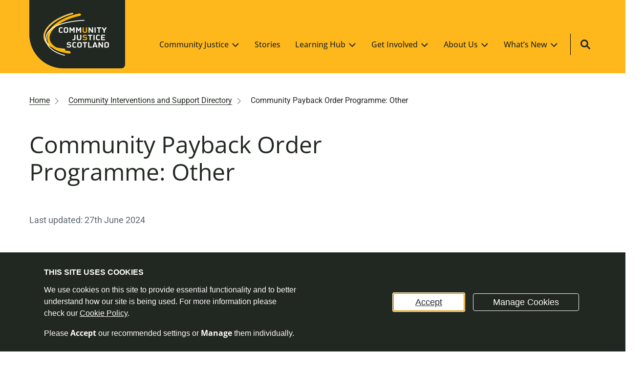

--- FILE ---
content_type: text/html; charset=UTF-8
request_url: https://communityjustice.scot/community-support-service/east-lothian/community-payback-order-programme-other-11/
body_size: 38810
content:


    <!doctype html>

<html lang="en-GB" class="no-js" id="master">

<head itemscope itemtype="http://schema.org/WebSite">
	<meta charset="UTF-8">
	<title>Community Payback Order Programme: Other - Community Justice Scotland</title>

	<meta itemprop="name" content="Community Justice Scotland">
	<meta itemprop="url" content="https://communityjustice.scot">

	<link rel="preload" href="https://communityjustice.scot/wp-content/themes/cjs/fonts/open-sans-v35-latin-regular.woff2" as="font" type="font/woff2" crossorigin="anonymous">
	<link rel="preload" href="https://communityjustice.scot/wp-content/themes/cjs/fonts/open-sans-v35-latin-500.woff2" as="font" type="font/woff2" crossorigin="anonymous">
	<link rel="preload" href="https://communityjustice.scot/wp-content/themes/cjs/fonts/open-sans-v35-latin-700.woff2" as="font" type="font/woff2" crossorigin="anonymous">
    <link rel="preload" href="https://communityjustice.scot/wp-content/themes/cjs/fonts/roboto-v50-latin-regular.woff2" as="font" type="font/woff2" crossorigin="anonymous">

	<meta http-equiv="x-ua-compatible" content="ie=edge">
	<meta name="viewport" content="width=device-width, initial-scale=1, shrink-to-fit=no">
	<meta name="description" content="We want Scotland to be the safest country in the world.">

	<link rel="shortcut icon" href="https://communityjustice.scot/wp-content/themes/cjs/favicon.ico" type="image/x-icon">
	<link rel="icon" href="https://communityjustice.scot/wp-content/themes/cjs/favicon.ico" type="image/x-icon">
	<link rel="apple-touch-icon" sizes="57x57" href="https://communityjustice.scot/wp-content/themes/cjs/images/icons/favicons/cropped-CJS-logo-black-background-1-1.png">
	<link rel="icon" type="image/png"  href="https://communityjustice.scot/wp-content/themes/cjs/images/icons/favicons/cropped-CJS-logo-black-background-1-1.png">
	<meta name="msapplication-TileColor" content="#fadc82">
	<meta name="msapplication-TileImage" content="https://communityjustice.scot/wp-content/themes/cjs/images/icons/favicons/cropped-CJS-logo-black-background-1-1.png">
	<meta name="theme-color" content="#fadc82">

	<style>.container,.container-fluid,.container-xxl,.container-xl,.container-lg,.container-md,.container-sm {--bs-gutter-x: 4.4rem;--bs-gutter-y: 0;width: 100%;padding-right: calc(var(--bs-gutter-x) * 0.5);padding-left: calc(var(--bs-gutter-x) * 0.5);margin-right: auto;margin-left: auto;}@media (min-width: 576px) {.container-sm, .container {max-width: 540px;}}@media (min-width: 768px) {.container-md, .container-sm, .container {max-width: 720px;}}@media (min-width: 992px) {.container-lg, .container-md, .container-sm, .container {max-width: 960px;}}@media (min-width: 1200px) {.container-xl, .container-lg, .container-md, .container-sm, .container {max-width: 1140px;}}@media (min-width: 1400px) {.container-xxl, .container-xl, .container-lg, .container-md, .container-sm, .container {max-width: 1320px;}}.row {--bs-gutter-x: 2.4rem; --bs-gutter-y: 0;display: flex;flex-wrap: wrap;margin-top: calc(-1 * var(--bs-gutter-y));margin-right: calc(-0.5 * var(--bs-gutter-x));margin-left: calc(-0.5 * var(--bs-gutter-x));}.row > * {box-sizing: border-box;flex-shrink: 0;width: 100%;max-width: 100%;padding-right: calc(var(--bs-gutter-x) * 0.5);padding-left: calc(var(--bs-gutter-x) * 0.5);margin-top: var(--bs-gutter-y);}.col {flex: 1 0 0%;}.row-cols-auto > * {flex: 0 0 auto;width: auto;}.row-cols-1 > * {flex: 0 0 auto;width: 100%;}.row-cols-2 > * {flex: 0 0 auto;width: 50%;}.row-cols-3 > * {flex: 0 0 auto;width: 33.3333333333%;}.row-cols-4 > * {flex: 0 0 auto;width: 25%;}.row-cols-5 > * {flex: 0 0 auto;width: 20%;}.row-cols-6 > * {flex: 0 0 auto;width: 16.6666666667%;}.col-auto {flex: 0 0 auto;width: auto;}.col-1 {flex: 0 0 auto;width: 8.33333333%;}.col-2 {flex: 0 0 auto;width: 16.66666667%;}.col-3 {flex: 0 0 auto;width: 25%;}.col-4 {flex: 0 0 auto;width: 33.33333333%;}.col-5 {flex: 0 0 auto;width: 41.66666667%;}.col-6 {flex: 0 0 auto;width: 50%;}.col-7 {flex: 0 0 auto;width: 58.33333333%;}.col-8 {flex: 0 0 auto;width: 66.66666667%;}.col-9 {flex: 0 0 auto;width: 75%;}.col-10 {flex: 0 0 auto;width: 83.33333333%;}.col-11 {flex: 0 0 auto;width: 91.66666667%;}.col-12 {flex: 0 0 auto;width: 100%;}.offset-1 {margin-left: 8.33333333%;}.offset-2 {margin-left: 16.66666667%;}.offset-3 {margin-left: 25%;}.offset-4 {margin-left: 33.33333333%;}.offset-5 {margin-left: 41.66666667%;}.offset-6 {margin-left: 50%;}.offset-7 {margin-left: 58.33333333%;}.offset-8 {margin-left: 66.66666667%;}.offset-9 {margin-left: 75%;}.offset-10 {margin-left: 83.33333333%;}.offset-11 {margin-left: 91.66666667%;}.g-0,.gx-0 {--bs-gutter-x: 0;}.g-0,.gy-0 {--bs-gutter-y: 0;}.g-1,.gx-1 {--bs-gutter-x: 0.25rem;}.g-1,.gy-1 {--bs-gutter-y: 0.25rem;}.g-2,.gx-2 {--bs-gutter-x: 0.5rem;}.g-2,.gy-2 {--bs-gutter-y: 0.5rem;}.g-3,.gx-3 {--bs-gutter-x: 1rem;}.g-3,.gy-3 {--bs-gutter-y: 1rem;}.g-4,.gx-4 {--bs-gutter-x: 1.5rem;}.g-4,.gy-4 {--bs-gutter-y: 1.5rem;}.g-5,.gx-5 {--bs-gutter-x: 3rem;}.g-5,.gy-5 {--bs-gutter-y: 3rem;}@media (min-width: 576px) {.col-sm {flex: 1 0 0%;}.row-cols-sm-auto > * {flex: 0 0 auto;width: auto;}.row-cols-sm-1 > * {flex: 0 0 auto;width: 100%;}.row-cols-sm-2 > * {flex: 0 0 auto;width: 50%;}.row-cols-sm-3 > * {flex: 0 0 auto;width: 33.3333333333%;}.row-cols-sm-4 > * {flex: 0 0 auto;width: 25%;}.row-cols-sm-5 > * {flex: 0 0 auto;width: 20%;}.row-cols-sm-6 > * {flex: 0 0 auto;width: 16.6666666667%;}.col-sm-auto {flex: 0 0 auto;width: auto;}.col-sm-1 {flex: 0 0 auto;width: 8.33333333%;}.col-sm-2 {flex: 0 0 auto;width: 16.66666667%;}.col-sm-3 {flex: 0 0 auto;width: 25%;}.col-sm-4 {flex: 0 0 auto;width: 33.33333333%;}.col-sm-5 {flex: 0 0 auto;width: 41.66666667%;}.col-sm-6 {flex: 0 0 auto;width: 50%;}.col-sm-7 {flex: 0 0 auto;width: 58.33333333%;}.col-sm-8 {flex: 0 0 auto;width: 66.66666667%;}.col-sm-9 {flex: 0 0 auto;width: 75%;}.col-sm-10 {flex: 0 0 auto;width: 83.33333333%;}.col-sm-11 {flex: 0 0 auto;width: 91.66666667%;}.col-sm-12 {flex: 0 0 auto;width: 100%;}.offset-sm-0 {margin-left: 0;}.offset-sm-1 {margin-left: 8.33333333%;}.offset-sm-2 {margin-left: 16.66666667%;}.offset-sm-3 {margin-left: 25%;}.offset-sm-4 {margin-left: 33.33333333%;}.offset-sm-5 {margin-left: 41.66666667%;}.offset-sm-6 {margin-left: 50%;}.offset-sm-7 {margin-left: 58.33333333%;}.offset-sm-8 {margin-left: 66.66666667%;}.offset-sm-9 {margin-left: 75%;}.offset-sm-10 {margin-left: 83.33333333%;}.offset-sm-11 {margin-left: 91.66666667%;}.g-sm-0,.gx-sm-0 {--bs-gutter-x: 0;}.g-sm-0,.gy-sm-0 {--bs-gutter-y: 0;}.g-sm-1,.gx-sm-1 {--bs-gutter-x: 0.25rem;}.g-sm-1,.gy-sm-1 {--bs-gutter-y: 0.25rem;}.g-sm-2,.gx-sm-2 {--bs-gutter-x: 0.5rem;}.g-sm-2,.gy-sm-2 {--bs-gutter-y: 0.5rem;}.g-sm-3,.gx-sm-3 {--bs-gutter-x: 1rem;}.g-sm-3,.gy-sm-3 {--bs-gutter-y: 1rem;}.g-sm-4,.gx-sm-4 {--bs-gutter-x: 1.5rem;}.g-sm-4,.gy-sm-4 {--bs-gutter-y: 1.5rem;}.g-sm-5,.gx-sm-5 {--bs-gutter-x: 3rem;}.g-sm-5,.gy-sm-5 {--bs-gutter-y: 3rem;}}@media (min-width: 768px) {.col-md {flex: 1 0 0%;}.row-cols-md-auto > * {flex: 0 0 auto;width: auto;}.row-cols-md-1 > * {flex: 0 0 auto;width: 100%;}.row-cols-md-2 > * {flex: 0 0 auto;width: 50%;}.row-cols-md-3 > * {flex: 0 0 auto;width: 33.3333333333%;}.row-cols-md-4 > * {flex: 0 0 auto;width: 25%;}.row-cols-md-5 > * {flex: 0 0 auto;width: 20%;}.row-cols-md-6 > * {flex: 0 0 auto;width: 16.6666666667%;}.col-md-auto {flex: 0 0 auto;width: auto;}.col-md-1 {flex: 0 0 auto;width: 8.33333333%;}.col-md-2 {flex: 0 0 auto;width: 16.66666667%;}.col-md-3 {flex: 0 0 auto;width: 25%;}.col-md-4 {flex: 0 0 auto;width: 33.33333333%;}.col-md-5 {flex: 0 0 auto;width: 41.66666667%;}.col-md-6 {flex: 0 0 auto;width: 50%;}.col-md-7 {flex: 0 0 auto;width: 58.33333333%;}.col-md-8 {flex: 0 0 auto;width: 66.66666667%;}.col-md-9 {flex: 0 0 auto;width: 75%;}.col-md-10 {flex: 0 0 auto;width: 83.33333333%;}.col-md-11 {flex: 0 0 auto;width: 91.66666667%;}.col-md-12 {flex: 0 0 auto;width: 100%;}.offset-md-0 {margin-left: 0;}.offset-md-1 {margin-left: 8.33333333%;}.offset-md-2 {margin-left: 16.66666667%;}.offset-md-3 {margin-left: 25%;}.offset-md-4 {margin-left: 33.33333333%;}.offset-md-5 {margin-left: 41.66666667%;}.offset-md-6 {margin-left: 50%;}.offset-md-7 {margin-left: 58.33333333%;}.offset-md-8 {margin-left: 66.66666667%;}.offset-md-9 {margin-left: 75%;}.offset-md-10 {margin-left: 83.33333333%;}.offset-md-11 {margin-left: 91.66666667%;}.g-md-0,.gx-md-0 {--bs-gutter-x: 0;}.g-md-0,.gy-md-0 {--bs-gutter-y: 0;}.g-md-1,.gx-md-1 {--bs-gutter-x: 0.25rem;}.g-md-1,.gy-md-1 {--bs-gutter-y: 0.25rem;}.g-md-2,.gx-md-2 {--bs-gutter-x: 0.5rem;}.g-md-2,.gy-md-2 {--bs-gutter-y: 0.5rem;}.g-md-3,.gx-md-3 {--bs-gutter-x: 1rem;}.g-md-3,.gy-md-3 {--bs-gutter-y: 1rem;}.g-md-4,.gx-md-4 {--bs-gutter-x: 1.5rem;}.g-md-4,.gy-md-4 {--bs-gutter-y: 1.5rem;}.g-md-5,.gx-md-5 {--bs-gutter-x: 3rem;}.g-md-5,.gy-md-5 {--bs-gutter-y: 3rem;}}@media (min-width: 992px) {.col-lg {flex: 1 0 0%;}.row-cols-lg-auto > * {flex: 0 0 auto;width: auto;}.row-cols-lg-1 > * {flex: 0 0 auto;width: 100%;}.row-cols-lg-2 > * {flex: 0 0 auto;width: 50%;}.row-cols-lg-3 > * {flex: 0 0 auto;width: 33.3333333333%;}.row-cols-lg-4 > * {flex: 0 0 auto;width: 25%;}.row-cols-lg-5 > * {flex: 0 0 auto;width: 20%;}.row-cols-lg-6 > * {flex: 0 0 auto;width: 16.6666666667%;}.col-lg-auto {flex: 0 0 auto;width: auto;}.col-lg-1 {flex: 0 0 auto;width: 8.33333333%;}.col-lg-2 {flex: 0 0 auto;width: 16.66666667%;}.col-lg-3 {flex: 0 0 auto;width: 25%;}.col-lg-4 {flex: 0 0 auto;width: 33.33333333%;}.col-lg-5 {flex: 0 0 auto;width: 41.66666667%;}.col-lg-6 {flex: 0 0 auto;width: 50%;}.col-lg-7 {flex: 0 0 auto;width: 58.33333333%;}.col-lg-8 {flex: 0 0 auto;width: 66.66666667%;}.col-lg-9 {flex: 0 0 auto;width: 75%;}.col-lg-10 {flex: 0 0 auto;width: 83.33333333%;}.col-lg-11 {flex: 0 0 auto;width: 91.66666667%;}.col-lg-12 {flex: 0 0 auto;width: 100%;}.offset-lg-0 {margin-left: 0;}.offset-lg-1 {margin-left: 8.33333333%;}.offset-lg-2 {margin-left: 16.66666667%;}.offset-lg-3 {margin-left: 25%;}.offset-lg-4 {margin-left: 33.33333333%;}.offset-lg-5 {margin-left: 41.66666667%;}.offset-lg-6 {margin-left: 50%;}.offset-lg-7 {margin-left: 58.33333333%;}.offset-lg-8 {margin-left: 66.66666667%;}.offset-lg-9 {margin-left: 75%;}.offset-lg-10 {margin-left: 83.33333333%;}.offset-lg-11 {margin-left: 91.66666667%;}.g-lg-0,.gx-lg-0 {--bs-gutter-x: 0;}.g-lg-0,.gy-lg-0 {--bs-gutter-y: 0;}.g-lg-1,.gx-lg-1 {--bs-gutter-x: 0.25rem;}.g-lg-1,.gy-lg-1 {--bs-gutter-y: 0.25rem;}.g-lg-2,.gx-lg-2 {--bs-gutter-x: 0.5rem;}.g-lg-2,.gy-lg-2 {--bs-gutter-y: 0.5rem;}.g-lg-3,.gx-lg-3 {--bs-gutter-x: 1rem;}.g-lg-3,.gy-lg-3 {--bs-gutter-y: 1rem;}.g-lg-4,.gx-lg-4 {--bs-gutter-x: 1.5rem;}.g-lg-4,.gy-lg-4 {--bs-gutter-y: 1.5rem;}.g-lg-5,.gx-lg-5 {--bs-gutter-x: 3rem;}.g-lg-5,.gy-lg-5 {--bs-gutter-y: 3rem;}}@media (min-width: 1200px) {.col-xl {flex: 1 0 0%;}.row-cols-xl-auto > * {flex: 0 0 auto;width: auto;}.row-cols-xl-1 > * {flex: 0 0 auto;width: 100%;}.row-cols-xl-2 > * {flex: 0 0 auto;width: 50%;}.row-cols-xl-3 > * {flex: 0 0 auto;width: 33.3333333333%;}.row-cols-xl-4 > * {flex: 0 0 auto;width: 25%;}.row-cols-xl-5 > * {flex: 0 0 auto;width: 20%;}.row-cols-xl-6 > * {flex: 0 0 auto;width: 16.6666666667%;}.col-xl-auto {flex: 0 0 auto;width: auto;}.col-xl-1 {flex: 0 0 auto;width: 8.33333333%;}.col-xl-2 {flex: 0 0 auto;width: 16.66666667%;}.col-xl-3 {flex: 0 0 auto;width: 25%;}.col-xl-4 {flex: 0 0 auto;width: 33.33333333%;}.col-xl-5 {flex: 0 0 auto;width: 41.66666667%;}.col-xl-6 {flex: 0 0 auto;width: 50%;}.col-xl-7 {flex: 0 0 auto;width: 58.33333333%;}.col-xl-8 {flex: 0 0 auto;width: 66.66666667%;}.col-xl-9 {flex: 0 0 auto;width: 75%;}.col-xl-10 {flex: 0 0 auto;width: 83.33333333%;}.col-xl-11 {flex: 0 0 auto;width: 91.66666667%;}.col-xl-12 {flex: 0 0 auto;width: 100%;}.offset-xl-0 {margin-left: 0;}.offset-xl-1 {margin-left: 8.33333333%;}.offset-xl-2 {margin-left: 16.66666667%;}.offset-xl-3 {margin-left: 25%;}.offset-xl-4 {margin-left: 33.33333333%;}.offset-xl-5 {margin-left: 41.66666667%;}.offset-xl-6 {margin-left: 50%;}.offset-xl-7 {margin-left: 58.33333333%;}.offset-xl-8 {margin-left: 66.66666667%;}.offset-xl-9 {margin-left: 75%;}.offset-xl-10 {margin-left: 83.33333333%;}.offset-xl-11 {margin-left: 91.66666667%;}.g-xl-0,.gx-xl-0 {--bs-gutter-x: 0;}.g-xl-0,.gy-xl-0 {--bs-gutter-y: 0;}.g-xl-1,.gx-xl-1 {--bs-gutter-x: 0.25rem;}.g-xl-1,.gy-xl-1 {--bs-gutter-y: 0.25rem;}.g-xl-2,.gx-xl-2 {--bs-gutter-x: 0.5rem;}.g-xl-2,.gy-xl-2 {--bs-gutter-y: 0.5rem;}.g-xl-3,.gx-xl-3 {--bs-gutter-x: 1rem;}.g-xl-3,.gy-xl-3 {--bs-gutter-y: 1rem;}.g-xl-4,.gx-xl-4 {--bs-gutter-x: 1.5rem;}.g-xl-4,.gy-xl-4 {--bs-gutter-y: 1.5rem;}.g-xl-5,.gx-xl-5 {--bs-gutter-x: 3rem;}.g-xl-5,.gy-xl-5 {--bs-gutter-y: 3rem;}}@media (min-width: 1400px) {.col-xxl {flex: 1 0 0%;}.row-cols-xxl-auto > * {flex: 0 0 auto;width: auto;}.row-cols-xxl-1 > * {flex: 0 0 auto;width: 100%;}.row-cols-xxl-2 > * {flex: 0 0 auto;width: 50%;}.row-cols-xxl-3 > * {flex: 0 0 auto;width: 33.3333333333%;}.row-cols-xxl-4 > * {flex: 0 0 auto;width: 25%;}.row-cols-xxl-5 > * {flex: 0 0 auto;width: 20%;}.row-cols-xxl-6 > * {flex: 0 0 auto;width: 16.6666666667%;}.col-xxl-auto {flex: 0 0 auto;width: auto;}.col-xxl-1 {flex: 0 0 auto;width: 8.33333333%;}.col-xxl-2 {flex: 0 0 auto;width: 16.66666667%;}.col-xxl-3 {flex: 0 0 auto;width: 25%;}.col-xxl-4 {flex: 0 0 auto;width: 33.33333333%;}.col-xxl-5 {flex: 0 0 auto;width: 41.66666667%;}.col-xxl-6 {flex: 0 0 auto;width: 50%;}.col-xxl-7 {flex: 0 0 auto;width: 58.33333333%;}.col-xxl-8 {flex: 0 0 auto;width: 66.66666667%;}.col-xxl-9 {flex: 0 0 auto;width: 75%;}.col-xxl-10 {flex: 0 0 auto;width: 83.33333333%;}.col-xxl-11 {flex: 0 0 auto;width: 91.66666667%;}.col-xxl-12 {flex: 0 0 auto;width: 100%;}.offset-xxl-0 {margin-left: 0;}.offset-xxl-1 {margin-left: 8.33333333%;}.offset-xxl-2 {margin-left: 16.66666667%;}.offset-xxl-3 {margin-left: 25%;}.offset-xxl-4 {margin-left: 33.33333333%;}.offset-xxl-5 {margin-left: 41.66666667%;}.offset-xxl-6 {margin-left: 50%;}.offset-xxl-7 {margin-left: 58.33333333%;}.offset-xxl-8 {margin-left: 66.66666667%;}.offset-xxl-9 {margin-left: 75%;}.offset-xxl-10 {margin-left: 83.33333333%;}.offset-xxl-11 {margin-left: 91.66666667%;}.g-xxl-0,.gx-xxl-0 {--bs-gutter-x: 0;}.g-xxl-0,.gy-xxl-0 {--bs-gutter-y: 0;}.g-xxl-1,.gx-xxl-1 {--bs-gutter-x: 0.25rem;}.g-xxl-1,.gy-xxl-1 {--bs-gutter-y: 0.25rem;}.g-xxl-2,.gx-xxl-2 {--bs-gutter-x: 0.5rem;}.g-xxl-2,.gy-xxl-2 {--bs-gutter-y: 0.5rem;}.g-xxl-3,.gx-xxl-3 {--bs-gutter-x: 1rem;}.g-xxl-3,.gy-xxl-3 {--bs-gutter-y: 1rem;}.g-xxl-4,.gx-xxl-4 {--bs-gutter-x: 1.5rem;}.g-xxl-4,.gy-xxl-4 {--bs-gutter-y: 1.5rem;}.g-xxl-5,.gx-xxl-5 {--bs-gutter-x: 3rem;}.g-xxl-5,.gy-xxl-5 {--bs-gutter-y: 3rem;}}.d-inline {display: inline !important;}.d-inline-block {display: inline-block !important;}.d-block {display: block !important;}.d-grid {display: grid !important;}.d-table {display: table !important;}.d-table-row {display: table-row !important;}.d-table-cell {display: table-cell !important;}.d-flex {display: flex !important;}.d-inline-flex {display: inline-flex !important;}.d-none {display: none !important;}.flex-fill {flex: 1 1 auto !important;}.flex-row {flex-direction: row !important;}.flex-column {flex-direction: column !important;}.flex-row-reverse {flex-direction: row-reverse !important;}.flex-column-reverse {flex-direction: column-reverse !important;}.flex-grow-0 {flex-grow: 0 !important;}.flex-grow-1 {flex-grow: 1 !important;}.flex-shrink-0 {flex-shrink: 0 !important;}.flex-shrink-1 {flex-shrink: 1 !important;}.flex-wrap {flex-wrap: wrap !important;}.flex-nowrap {flex-wrap: nowrap !important;}.flex-wrap-reverse {flex-wrap: wrap-reverse !important;}.justify-content-start {justify-content: flex-start !important;}.justify-content-end {justify-content: flex-end !important;}.justify-content-center {justify-content: center !important;}.justify-content-between {justify-content: space-between !important;}.justify-content-around {justify-content: space-around !important;}.justify-content-evenly {justify-content: space-evenly !important;}.align-items-start {align-items: flex-start !important;}.align-items-end {align-items: flex-end !important;}.align-items-center {align-items: center !important;}.align-items-baseline {align-items: baseline !important;}.align-items-stretch {align-items: stretch !important;}.align-content-start {align-content: flex-start !important;}.align-content-end {align-content: flex-end !important;}.align-content-center {align-content: center !important;}.align-content-between {align-content: space-between !important;}.align-content-around {align-content: space-around !important;}.align-content-stretch {align-content: stretch !important;}.align-self-auto {align-self: auto !important;}.align-self-start {align-self: flex-start !important;}.align-self-end {align-self: flex-end !important;}.align-self-center {align-self: center !important;}.align-self-baseline {align-self: baseline !important;}.align-self-stretch {align-self: stretch !important;}.order-first {order: -1 !important;}.order-0 {order: 0 !important;}.order-1 {order: 1 !important;}.order-2 {order: 2 !important;}.order-3 {order: 3 !important;}.order-4 {order: 4 !important;}.order-5 {order: 5 !important;}.order-last {order: 6 !important;}.m-0 {margin: 0 !important;}.m-1 {margin: 0.25rem !important;}.m-2 {margin: 0.5rem !important;}.m-3 {margin: 1rem !important;}.m-4 {margin: 1.5rem !important;}.m-5 {margin: 3rem !important;}.m-auto {margin: auto !important;}.mx-0 {margin-right: 0 !important;margin-left: 0 !important;}.mx-1 {margin-right: 0.25rem !important;margin-left: 0.25rem !important;}.mx-2 {margin-right: 0.5rem !important;margin-left: 0.5rem !important;}.mx-3 {margin-right: 1rem !important;margin-left: 1rem !important;}.mx-4 {margin-right: 1.5rem !important;margin-left: 1.5rem !important;}.mx-5 {margin-right: 3rem !important;margin-left: 3rem !important;}.mx-auto {margin-right: auto !important;margin-left: auto !important;}.my-0 {margin-top: 0 !important;margin-bottom: 0 !important;}.my-1 {margin-top: 0.25rem !important;margin-bottom: 0.25rem !important;}.my-2 {margin-top: 0.5rem !important;margin-bottom: 0.5rem !important;}.my-3 {margin-top: 1rem !important;margin-bottom: 1rem !important;}.my-4 {margin-top: 1.5rem !important;margin-bottom: 1.5rem !important;}.my-5 {margin-top: 3rem !important;margin-bottom: 3rem !important;}.my-auto {margin-top: auto !important;margin-bottom: auto !important;}.mt-0 {margin-top: 0 !important;}.mt-1 {margin-top: 0.25rem !important;}.mt-2 {margin-top: 0.5rem !important;}.mt-3 {margin-top: 1rem !important;}.mt-4 {margin-top: 1.5rem !important;}.mt-5 {margin-top: 3rem !important;}.mt-auto {margin-top: auto !important;}.me-0 {margin-right: 0 !important;}.me-1 {margin-right: 0.25rem !important;}.me-2 {margin-right: 0.5rem !important;}.me-3 {margin-right: 1rem !important;}.me-4 {margin-right: 1.5rem !important;}.me-5 {margin-right: 3rem !important;}.me-auto {margin-right: auto !important;}.mb-0 {margin-bottom: 0 !important;}.mb-1 {margin-bottom: 0.25rem !important;}.mb-2 {margin-bottom: 0.5rem !important;}.mb-3 {margin-bottom: 1rem !important;}.mb-4 {margin-bottom: 1.5rem !important;}.mb-5 {margin-bottom: 3rem !important;}.mb-auto {margin-bottom: auto !important;}.ms-0 {margin-left: 0 !important;}.ms-1 {margin-left: 0.25rem !important;}.ms-2 {margin-left: 0.5rem !important;}.ms-3 {margin-left: 1rem !important;}.ms-4 {margin-left: 1.5rem !important;}.ms-5 {margin-left: 3rem !important;}.ms-auto {margin-left: auto !important;}.p-0 {padding: 0 !important;}.p-1 {padding: 0.25rem !important;}.p-2 {padding: 0.5rem !important;}.p-3 {padding: 1rem !important;}.p-4 {padding: 1.5rem !important;}.p-5 {padding: 3rem !important;}.px-0 {padding-right: 0 !important;padding-left: 0 !important;}.px-1 {padding-right: 0.25rem !important;padding-left: 0.25rem !important;}.px-2 {padding-right: 0.5rem !important;padding-left: 0.5rem !important;}.px-3 {padding-right: 1rem !important;padding-left: 1rem !important;}.px-4 {padding-right: 1.5rem !important;padding-left: 1.5rem !important;}.px-5 {padding-right: 3rem !important;padding-left: 3rem !important;}.py-0 {padding-top: 0 !important;padding-bottom: 0 !important;}.py-1 {padding-top: 0.25rem !important;padding-bottom: 0.25rem !important;}.py-2 {padding-top: 0.5rem !important;padding-bottom: 0.5rem !important;}.py-3 {padding-top: 1rem !important;padding-bottom: 1rem !important;}.py-4 {padding-top: 1.5rem !important;padding-bottom: 1.5rem !important;}.py-5 {padding-top: 3rem !important;padding-bottom: 3rem !important;}.pt-0 {padding-top: 0 !important;}.pt-1 {padding-top: 0.25rem !important;}.pt-2 {padding-top: 0.5rem !important;}.pt-3 {padding-top: 1rem !important;}.pt-4 {padding-top: 1.5rem !important;}.pt-5 {padding-top: 3rem !important;}.pe-0 {padding-right: 0 !important;}.pe-1 {padding-right: 0.25rem !important;}.pe-2 {padding-right: 0.5rem !important;}.pe-3 {padding-right: 1rem !important;}.pe-4 {padding-right: 1.5rem !important;}.pe-5 {padding-right: 3rem !important;}.pb-0 {padding-bottom: 0 !important;}.pb-1 {padding-bottom: 0.25rem !important;}.pb-2 {padding-bottom: 0.5rem !important;}.pb-3 {padding-bottom: 1rem !important;}.pb-4 {padding-bottom: 1.5rem !important;}.pb-5 {padding-bottom: 3rem !important;}.ps-0 {padding-left: 0 !important;}.ps-1 {padding-left: 0.25rem !important;}.ps-2 {padding-left: 0.5rem !important;}.ps-3 {padding-left: 1rem !important;}.ps-4 {padding-left: 1.5rem !important;}.ps-5 {padding-left: 3rem !important;}@media (min-width: 576px) {.d-sm-inline {display: inline !important;}.d-sm-inline-block {display: inline-block !important;}.d-sm-block {display: block !important;}.d-sm-grid {display: grid !important;}.d-sm-table {display: table !important;}.d-sm-table-row {display: table-row !important;}.d-sm-table-cell {display: table-cell !important;}.d-sm-flex {display: flex !important;}.d-sm-inline-flex {display: inline-flex !important;}.d-sm-none {display: none !important;}.flex-sm-fill {flex: 1 1 auto !important;}.flex-sm-row {flex-direction: row !important;}.flex-sm-column {flex-direction: column !important;}.flex-sm-row-reverse {flex-direction: row-reverse !important;}.flex-sm-column-reverse {flex-direction: column-reverse !important;}.flex-sm-grow-0 {flex-grow: 0 !important;}.flex-sm-grow-1 {flex-grow: 1 !important;}.flex-sm-shrink-0 {flex-shrink: 0 !important;}.flex-sm-shrink-1 {flex-shrink: 1 !important;}.flex-sm-wrap {flex-wrap: wrap !important;}.flex-sm-nowrap {flex-wrap: nowrap !important;}.flex-sm-wrap-reverse {flex-wrap: wrap-reverse !important;}.justify-content-sm-start {justify-content: flex-start !important;}.justify-content-sm-end {justify-content: flex-end !important;}.justify-content-sm-center {justify-content: center !important;}.justify-content-sm-between {justify-content: space-between !important;}.justify-content-sm-around {justify-content: space-around !important;}.justify-content-sm-evenly {justify-content: space-evenly !important;}.align-items-sm-start {align-items: flex-start !important;}.align-items-sm-end {align-items: flex-end !important;}.align-items-sm-center {align-items: center !important;}.align-items-sm-baseline {align-items: baseline !important;}.align-items-sm-stretch {align-items: stretch !important;}.align-content-sm-start {align-content: flex-start !important;}.align-content-sm-end {align-content: flex-end !important;}.align-content-sm-center {align-content: center !important;}.align-content-sm-between {align-content: space-between !important;}.align-content-sm-around {align-content: space-around !important;}.align-content-sm-stretch {align-content: stretch !important;}.align-self-sm-auto {align-self: auto !important;}.align-self-sm-start {align-self: flex-start !important;}.align-self-sm-end {align-self: flex-end !important;}.align-self-sm-center {align-self: center !important;}.align-self-sm-baseline {align-self: baseline !important;}.align-self-sm-stretch {align-self: stretch !important;}.order-sm-first {order: -1 !important;}.order-sm-0 {order: 0 !important;}.order-sm-1 {order: 1 !important;}.order-sm-2 {order: 2 !important;}.order-sm-3 {order: 3 !important;}.order-sm-4 {order: 4 !important;}.order-sm-5 {order: 5 !important;}.order-sm-last {order: 6 !important;}.m-sm-0 {margin: 0 !important;}.m-sm-1 {margin: 0.25rem !important;}.m-sm-2 {margin: 0.5rem !important;}.m-sm-3 {margin: 1rem !important;}.m-sm-4 {margin: 1.5rem !important;}.m-sm-5 {margin: 3rem !important;}.m-sm-auto {margin: auto !important;}.mx-sm-0 {margin-right: 0 !important;margin-left: 0 !important;}.mx-sm-1 {margin-right: 0.25rem !important;margin-left: 0.25rem !important;}.mx-sm-2 {margin-right: 0.5rem !important;margin-left: 0.5rem !important;}.mx-sm-3 {margin-right: 1rem !important;margin-left: 1rem !important;}.mx-sm-4 {margin-right: 1.5rem !important;margin-left: 1.5rem !important;}.mx-sm-5 {margin-right: 3rem !important;margin-left: 3rem !important;}.mx-sm-auto {margin-right: auto !important;margin-left: auto !important;}.my-sm-0 {margin-top: 0 !important;margin-bottom: 0 !important;}.my-sm-1 {margin-top: 0.25rem !important;margin-bottom: 0.25rem !important;}.my-sm-2 {margin-top: 0.5rem !important;margin-bottom: 0.5rem !important;}.my-sm-3 {margin-top: 1rem !important;margin-bottom: 1rem !important;}.my-sm-4 {margin-top: 1.5rem !important;margin-bottom: 1.5rem !important;}.my-sm-5 {margin-top: 3rem !important;margin-bottom: 3rem !important;}.my-sm-auto {margin-top: auto !important;margin-bottom: auto !important;}.mt-sm-0 {margin-top: 0 !important;}.mt-sm-1 {margin-top: 0.25rem !important;}.mt-sm-2 {margin-top: 0.5rem !important;}.mt-sm-3 {margin-top: 1rem !important;}.mt-sm-4 {margin-top: 1.5rem !important;}.mt-sm-5 {margin-top: 3rem !important;}.mt-sm-auto {margin-top: auto !important;}.me-sm-0 {margin-right: 0 !important;}.me-sm-1 {margin-right: 0.25rem !important;}.me-sm-2 {margin-right: 0.5rem !important;}.me-sm-3 {margin-right: 1rem !important;}.me-sm-4 {margin-right: 1.5rem !important;}.me-sm-5 {margin-right: 3rem !important;}.me-sm-auto {margin-right: auto !important;}.mb-sm-0 {margin-bottom: 0 !important;}.mb-sm-1 {margin-bottom: 0.25rem !important;}.mb-sm-2 {margin-bottom: 0.5rem !important;}.mb-sm-3 {margin-bottom: 1rem !important;}.mb-sm-4 {margin-bottom: 1.5rem !important;}.mb-sm-5 {margin-bottom: 3rem !important;}.mb-sm-auto {margin-bottom: auto !important;}.ms-sm-0 {margin-left: 0 !important;}.ms-sm-1 {margin-left: 0.25rem !important;}.ms-sm-2 {margin-left: 0.5rem !important;}.ms-sm-3 {margin-left: 1rem !important;}.ms-sm-4 {margin-left: 1.5rem !important;}.ms-sm-5 {margin-left: 3rem !important;}.ms-sm-auto {margin-left: auto !important;}.p-sm-0 {padding: 0 !important;}.p-sm-1 {padding: 0.25rem !important;}.p-sm-2 {padding: 0.5rem !important;}.p-sm-3 {padding: 1rem !important;}.p-sm-4 {padding: 1.5rem !important;}.p-sm-5 {padding: 3rem !important;}.px-sm-0 {padding-right: 0 !important;padding-left: 0 !important;}.px-sm-1 {padding-right: 0.25rem !important;padding-left: 0.25rem !important;}.px-sm-2 {padding-right: 0.5rem !important;padding-left: 0.5rem !important;}.px-sm-3 {padding-right: 1rem !important;padding-left: 1rem !important;}.px-sm-4 {padding-right: 1.5rem !important;padding-left: 1.5rem !important;}.px-sm-5 {padding-right: 3rem !important;padding-left: 3rem !important;}.py-sm-0 {padding-top: 0 !important;padding-bottom: 0 !important;}.py-sm-1 {padding-top: 0.25rem !important;padding-bottom: 0.25rem !important;}.py-sm-2 {padding-top: 0.5rem !important;padding-bottom: 0.5rem !important;}.py-sm-3 {padding-top: 1rem !important;padding-bottom: 1rem !important;}.py-sm-4 {padding-top: 1.5rem !important;padding-bottom: 1.5rem !important;}.py-sm-5 {padding-top: 3rem !important;padding-bottom: 3rem !important;}.pt-sm-0 {padding-top: 0 !important;}.pt-sm-1 {padding-top: 0.25rem !important;}.pt-sm-2 {padding-top: 0.5rem !important;}.pt-sm-3 {padding-top: 1rem !important;}.pt-sm-4 {padding-top: 1.5rem !important;}.pt-sm-5 {padding-top: 3rem !important;}.pe-sm-0 {padding-right: 0 !important;}.pe-sm-1 {padding-right: 0.25rem !important;}.pe-sm-2 {padding-right: 0.5rem !important;}.pe-sm-3 {padding-right: 1rem !important;}.pe-sm-4 {padding-right: 1.5rem !important;}.pe-sm-5 {padding-right: 3rem !important;}.pb-sm-0 {padding-bottom: 0 !important;}.pb-sm-1 {padding-bottom: 0.25rem !important;}.pb-sm-2 {padding-bottom: 0.5rem !important;}.pb-sm-3 {padding-bottom: 1rem !important;}.pb-sm-4 {padding-bottom: 1.5rem !important;}.pb-sm-5 {padding-bottom: 3rem !important;}.ps-sm-0 {padding-left: 0 !important;}.ps-sm-1 {padding-left: 0.25rem !important;}.ps-sm-2 {padding-left: 0.5rem !important;}.ps-sm-3 {padding-left: 1rem !important;}.ps-sm-4 {padding-left: 1.5rem !important;}.ps-sm-5 {padding-left: 3rem !important;}}@media (min-width: 768px) {.d-md-inline {display: inline !important;}.d-md-inline-block {display: inline-block !important;}.d-md-block {display: block !important;}.d-md-grid {display: grid !important;}.d-md-table {display: table !important;}.d-md-table-row {display: table-row !important;}.d-md-table-cell {display: table-cell !important;}.d-md-flex {display: flex !important;}.d-md-inline-flex {display: inline-flex !important;}.d-md-none {display: none !important;}.flex-md-fill {flex: 1 1 auto !important;}.flex-md-row {flex-direction: row !important;}.flex-md-column {flex-direction: column !important;}.flex-md-row-reverse {flex-direction: row-reverse !important;}.flex-md-column-reverse {flex-direction: column-reverse !important;}.flex-md-grow-0 {flex-grow: 0 !important;}.flex-md-grow-1 {flex-grow: 1 !important;}.flex-md-shrink-0 {flex-shrink: 0 !important;}.flex-md-shrink-1 {flex-shrink: 1 !important;}.flex-md-wrap {flex-wrap: wrap !important;}.flex-md-nowrap {flex-wrap: nowrap !important;}.flex-md-wrap-reverse {flex-wrap: wrap-reverse !important;}.justify-content-md-start {justify-content: flex-start !important;}.justify-content-md-end {justify-content: flex-end !important;}.justify-content-md-center {justify-content: center !important;}.justify-content-md-between {justify-content: space-between !important;}.justify-content-md-around {justify-content: space-around !important;}.justify-content-md-evenly {justify-content: space-evenly !important;}.align-items-md-start {align-items: flex-start !important;}.align-items-md-end {align-items: flex-end !important;}.align-items-md-center {align-items: center !important;}.align-items-md-baseline {align-items: baseline !important;}.align-items-md-stretch {align-items: stretch !important;}.align-content-md-start {align-content: flex-start !important;}.align-content-md-end {align-content: flex-end !important;}.align-content-md-center {align-content: center !important;}.align-content-md-between {align-content: space-between !important;}.align-content-md-around {align-content: space-around !important;}.align-content-md-stretch {align-content: stretch !important;}.align-self-md-auto {align-self: auto !important;}.align-self-md-start {align-self: flex-start !important;}.align-self-md-end {align-self: flex-end !important;}.align-self-md-center {align-self: center !important;}.align-self-md-baseline {align-self: baseline !important;}.align-self-md-stretch {align-self: stretch !important;}.order-md-first {order: -1 !important;}.order-md-0 {order: 0 !important;}.order-md-1 {order: 1 !important;}.order-md-2 {order: 2 !important;}.order-md-3 {order: 3 !important;}.order-md-4 {order: 4 !important;}.order-md-5 {order: 5 !important;}.order-md-last {order: 6 !important;}.m-md-0 {margin: 0 !important;}.m-md-1 {margin: 0.25rem !important;}.m-md-2 {margin: 0.5rem !important;}.m-md-3 {margin: 1rem !important;}.m-md-4 {margin: 1.5rem !important;}.m-md-5 {margin: 3rem !important;}.m-md-auto {margin: auto !important;}.mx-md-0 {margin-right: 0 !important;margin-left: 0 !important;}.mx-md-1 {margin-right: 0.25rem !important;margin-left: 0.25rem !important;}.mx-md-2 {margin-right: 0.5rem !important;margin-left: 0.5rem !important;}.mx-md-3 {margin-right: 1rem !important;margin-left: 1rem !important;}.mx-md-4 {margin-right: 1.5rem !important;margin-left: 1.5rem !important;}.mx-md-5 {margin-right: 3rem !important;margin-left: 3rem !important;}.mx-md-auto {margin-right: auto !important;margin-left: auto !important;}.my-md-0 {margin-top: 0 !important;margin-bottom: 0 !important;}.my-md-1 {margin-top: 0.25rem !important;margin-bottom: 0.25rem !important;}.my-md-2 {margin-top: 0.5rem !important;margin-bottom: 0.5rem !important;}.my-md-3 {margin-top: 1rem !important;margin-bottom: 1rem !important;}.my-md-4 {margin-top: 1.5rem !important;margin-bottom: 1.5rem !important;}.my-md-5 {margin-top: 3rem !important;margin-bottom: 3rem !important;}.my-md-auto {margin-top: auto !important;margin-bottom: auto !important;}.mt-md-0 {margin-top: 0 !important;}.mt-md-1 {margin-top: 0.25rem !important;}.mt-md-2 {margin-top: 0.5rem !important;}.mt-md-3 {margin-top: 1rem !important;}.mt-md-4 {margin-top: 1.5rem !important;}.mt-md-5 {margin-top: 3rem !important;}.mt-md-auto {margin-top: auto !important;}.me-md-0 {margin-right: 0 !important;}.me-md-1 {margin-right: 0.25rem !important;}.me-md-2 {margin-right: 0.5rem !important;}.me-md-3 {margin-right: 1rem !important;}.me-md-4 {margin-right: 1.5rem !important;}.me-md-5 {margin-right: 3rem !important;}.me-md-auto {margin-right: auto !important;}.mb-md-0 {margin-bottom: 0 !important;}.mb-md-1 {margin-bottom: 0.25rem !important;}.mb-md-2 {margin-bottom: 0.5rem !important;}.mb-md-3 {margin-bottom: 1rem !important;}.mb-md-4 {margin-bottom: 1.5rem !important;}.mb-md-5 {margin-bottom: 3rem !important;}.mb-md-auto {margin-bottom: auto !important;}.ms-md-0 {margin-left: 0 !important;}.ms-md-1 {margin-left: 0.25rem !important;}.ms-md-2 {margin-left: 0.5rem !important;}.ms-md-3 {margin-left: 1rem !important;}.ms-md-4 {margin-left: 1.5rem !important;}.ms-md-5 {margin-left: 3rem !important;}.ms-md-auto {margin-left: auto !important;}.p-md-0 {padding: 0 !important;}.p-md-1 {padding: 0.25rem !important;}.p-md-2 {padding: 0.5rem !important;}.p-md-3 {padding: 1rem !important;}.p-md-4 {padding: 1.5rem !important;}.p-md-5 {padding: 3rem !important;}.px-md-0 {padding-right: 0 !important;padding-left: 0 !important;}.px-md-1 {padding-right: 0.25rem !important;padding-left: 0.25rem !important;}.px-md-2 {padding-right: 0.5rem !important;padding-left: 0.5rem !important;}.px-md-3 {padding-right: 1rem !important;padding-left: 1rem !important;}.px-md-4 {padding-right: 1.5rem !important;padding-left: 1.5rem !important;}.px-md-5 {padding-right: 3rem !important;padding-left: 3rem !important;}.py-md-0 {padding-top: 0 !important;padding-bottom: 0 !important;}.py-md-1 {padding-top: 0.25rem !important;padding-bottom: 0.25rem !important;}.py-md-2 {padding-top: 0.5rem !important;padding-bottom: 0.5rem !important;}.py-md-3 {padding-top: 1rem !important;padding-bottom: 1rem !important;}.py-md-4 {padding-top: 1.5rem !important;padding-bottom: 1.5rem !important;}.py-md-5 {padding-top: 3rem !important;padding-bottom: 3rem !important;}.pt-md-0 {padding-top: 0 !important;}.pt-md-1 {padding-top: 0.25rem !important;}.pt-md-2 {padding-top: 0.5rem !important;}.pt-md-3 {padding-top: 1rem !important;}.pt-md-4 {padding-top: 1.5rem !important;}.pt-md-5 {padding-top: 3rem !important;}.pe-md-0 {padding-right: 0 !important;}.pe-md-1 {padding-right: 0.25rem !important;}.pe-md-2 {padding-right: 0.5rem !important;}.pe-md-3 {padding-right: 1rem !important;}.pe-md-4 {padding-right: 1.5rem !important;}.pe-md-5 {padding-right: 3rem !important;}.pb-md-0 {padding-bottom: 0 !important;}.pb-md-1 {padding-bottom: 0.25rem !important;}.pb-md-2 {padding-bottom: 0.5rem !important;}.pb-md-3 {padding-bottom: 1rem !important;}.pb-md-4 {padding-bottom: 1.5rem !important;}.pb-md-5 {padding-bottom: 3rem !important;}.ps-md-0 {padding-left: 0 !important;}.ps-md-1 {padding-left: 0.25rem !important;}.ps-md-2 {padding-left: 0.5rem !important;}.ps-md-3 {padding-left: 1rem !important;}.ps-md-4 {padding-left: 1.5rem !important;}.ps-md-5 {padding-left: 3rem !important;}}@media (min-width: 992px) {.d-lg-inline {display: inline !important;}.d-lg-inline-block {display: inline-block !important;}.d-lg-block {display: block !important;}.d-lg-grid {display: grid !important;}.d-lg-table {display: table !important;}.d-lg-table-row {display: table-row !important;}.d-lg-table-cell {display: table-cell !important;}.d-lg-flex {display: flex !important;}.d-lg-inline-flex {display: inline-flex !important;}.d-lg-none {display: none !important;}.flex-lg-fill {flex: 1 1 auto !important;}.flex-lg-row {flex-direction: row !important;}.flex-lg-column {flex-direction: column !important;}.flex-lg-row-reverse {flex-direction: row-reverse !important;}.flex-lg-column-reverse {flex-direction: column-reverse !important;}.flex-lg-grow-0 {flex-grow: 0 !important;}.flex-lg-grow-1 {flex-grow: 1 !important;}.flex-lg-shrink-0 {flex-shrink: 0 !important;}.flex-lg-shrink-1 {flex-shrink: 1 !important;}.flex-lg-wrap {flex-wrap: wrap !important;}.flex-lg-nowrap {flex-wrap: nowrap !important;}.flex-lg-wrap-reverse {flex-wrap: wrap-reverse !important;}.justify-content-lg-start {justify-content: flex-start !important;}.justify-content-lg-end {justify-content: flex-end !important;}.justify-content-lg-center {justify-content: center !important;}.justify-content-lg-between {justify-content: space-between !important;}.justify-content-lg-around {justify-content: space-around !important;}.justify-content-lg-evenly {justify-content: space-evenly !important;}.align-items-lg-start {align-items: flex-start !important;}.align-items-lg-end {align-items: flex-end !important;}.align-items-lg-center {align-items: center !important;}.align-items-lg-baseline {align-items: baseline !important;}.align-items-lg-stretch {align-items: stretch !important;}.align-content-lg-start {align-content: flex-start !important;}.align-content-lg-end {align-content: flex-end !important;}.align-content-lg-center {align-content: center !important;}.align-content-lg-between {align-content: space-between !important;}.align-content-lg-around {align-content: space-around !important;}.align-content-lg-stretch {align-content: stretch !important;}.align-self-lg-auto {align-self: auto !important;}.align-self-lg-start {align-self: flex-start !important;}.align-self-lg-end {align-self: flex-end !important;}.align-self-lg-center {align-self: center !important;}.align-self-lg-baseline {align-self: baseline !important;}.align-self-lg-stretch {align-self: stretch !important;}.order-lg-first {order: -1 !important;}.order-lg-0 {order: 0 !important;}.order-lg-1 {order: 1 !important;}.order-lg-2 {order: 2 !important;}.order-lg-3 {order: 3 !important;}.order-lg-4 {order: 4 !important;}.order-lg-5 {order: 5 !important;}.order-lg-last {order: 6 !important;}.m-lg-0 {margin: 0 !important;}.m-lg-1 {margin: 0.25rem !important;}.m-lg-2 {margin: 0.5rem !important;}.m-lg-3 {margin: 1rem !important;}.m-lg-4 {margin: 1.5rem !important;}.m-lg-5 {margin: 3rem !important;}.m-lg-auto {margin: auto !important;}.mx-lg-0 {margin-right: 0 !important;margin-left: 0 !important;}.mx-lg-1 {margin-right: 0.25rem !important;margin-left: 0.25rem !important;}.mx-lg-2 {margin-right: 0.5rem !important;margin-left: 0.5rem !important;}.mx-lg-3 {margin-right: 1rem !important;margin-left: 1rem !important;}.mx-lg-4 {margin-right: 1.5rem !important;margin-left: 1.5rem !important;}.mx-lg-5 {margin-right: 3rem !important;margin-left: 3rem !important;}.mx-lg-auto {margin-right: auto !important;margin-left: auto !important;}.my-lg-0 {margin-top: 0 !important;margin-bottom: 0 !important;}.my-lg-1 {margin-top: 0.25rem !important;margin-bottom: 0.25rem !important;}.my-lg-2 {margin-top: 0.5rem !important;margin-bottom: 0.5rem !important;}.my-lg-3 {margin-top: 1rem !important;margin-bottom: 1rem !important;}.my-lg-4 {margin-top: 1.5rem !important;margin-bottom: 1.5rem !important;}.my-lg-5 {margin-top: 3rem !important;margin-bottom: 3rem !important;}.my-lg-auto {margin-top: auto !important;margin-bottom: auto !important;}.mt-lg-0 {margin-top: 0 !important;}.mt-lg-1 {margin-top: 0.25rem !important;}.mt-lg-2 {margin-top: 0.5rem !important;}.mt-lg-3 {margin-top: 1rem !important;}.mt-lg-4 {margin-top: 1.5rem !important;}.mt-lg-5 {margin-top: 3rem !important;}.mt-lg-auto {margin-top: auto !important;}.me-lg-0 {margin-right: 0 !important;}.me-lg-1 {margin-right: 0.25rem !important;}.me-lg-2 {margin-right: 0.5rem !important;}.me-lg-3 {margin-right: 1rem !important;}.me-lg-4 {margin-right: 1.5rem !important;}.me-lg-5 {margin-right: 3rem !important;}.me-lg-auto {margin-right: auto !important;}.mb-lg-0 {margin-bottom: 0 !important;}.mb-lg-1 {margin-bottom: 0.25rem !important;}.mb-lg-2 {margin-bottom: 0.5rem !important;}.mb-lg-3 {margin-bottom: 1rem !important;}.mb-lg-4 {margin-bottom: 1.5rem !important;}.mb-lg-5 {margin-bottom: 3rem !important;}.mb-lg-auto {margin-bottom: auto !important;}.ms-lg-0 {margin-left: 0 !important;}.ms-lg-1 {margin-left: 0.25rem !important;}.ms-lg-2 {margin-left: 0.5rem !important;}.ms-lg-3 {margin-left: 1rem !important;}.ms-lg-4 {margin-left: 1.5rem !important;}.ms-lg-5 {margin-left: 3rem !important;}.ms-lg-auto {margin-left: auto !important;}.p-lg-0 {padding: 0 !important;}.p-lg-1 {padding: 0.25rem !important;}.p-lg-2 {padding: 0.5rem !important;}.p-lg-3 {padding: 1rem !important;}.p-lg-4 {padding: 1.5rem !important;}.p-lg-5 {padding: 3rem !important;}.px-lg-0 {padding-right: 0 !important;padding-left: 0 !important;}.px-lg-1 {padding-right: 0.25rem !important;padding-left: 0.25rem !important;}.px-lg-2 {padding-right: 0.5rem !important;padding-left: 0.5rem !important;}.px-lg-3 {padding-right: 1rem !important;padding-left: 1rem !important;}.px-lg-4 {padding-right: 1.5rem !important;padding-left: 1.5rem !important;}.px-lg-5 {padding-right: 3rem !important;padding-left: 3rem !important;}.py-lg-0 {padding-top: 0 !important;padding-bottom: 0 !important;}.py-lg-1 {padding-top: 0.25rem !important;padding-bottom: 0.25rem !important;}.py-lg-2 {padding-top: 0.5rem !important;padding-bottom: 0.5rem !important;}.py-lg-3 {padding-top: 1rem !important;padding-bottom: 1rem !important;}.py-lg-4 {padding-top: 1.5rem !important;padding-bottom: 1.5rem !important;}.py-lg-5 {padding-top: 3rem !important;padding-bottom: 3rem !important;}.pt-lg-0 {padding-top: 0 !important;}.pt-lg-1 {padding-top: 0.25rem !important;}.pt-lg-2 {padding-top: 0.5rem !important;}.pt-lg-3 {padding-top: 1rem !important;}.pt-lg-4 {padding-top: 1.5rem !important;}.pt-lg-5 {padding-top: 3rem !important;}.pe-lg-0 {padding-right: 0 !important;}.pe-lg-1 {padding-right: 0.25rem !important;}.pe-lg-2 {padding-right: 0.5rem !important;}.pe-lg-3 {padding-right: 1rem !important;}.pe-lg-4 {padding-right: 1.5rem !important;}.pe-lg-5 {padding-right: 3rem !important;}.pb-lg-0 {padding-bottom: 0 !important;}.pb-lg-1 {padding-bottom: 0.25rem !important;}.pb-lg-2 {padding-bottom: 0.5rem !important;}.pb-lg-3 {padding-bottom: 1rem !important;}.pb-lg-4 {padding-bottom: 1.5rem !important;}.pb-lg-5 {padding-bottom: 3rem !important;}.ps-lg-0 {padding-left: 0 !important;}.ps-lg-1 {padding-left: 0.25rem !important;}.ps-lg-2 {padding-left: 0.5rem !important;}.ps-lg-3 {padding-left: 1rem !important;}.ps-lg-4 {padding-left: 1.5rem !important;}.ps-lg-5 {padding-left: 3rem !important;}}@media (min-width: 1200px) {.d-xl-inline {display: inline !important;}.d-xl-inline-block {display: inline-block !important;}.d-xl-block {display: block !important;}.d-xl-grid {display: grid !important;}.d-xl-table {display: table !important;}.d-xl-table-row {display: table-row !important;}.d-xl-table-cell {display: table-cell !important;}.d-xl-flex {display: flex !important;}.d-xl-inline-flex {display: inline-flex !important;}.d-xl-none {display: none !important;}.flex-xl-fill {flex: 1 1 auto !important;}.flex-xl-row {flex-direction: row !important;}.flex-xl-column {flex-direction: column !important;}.flex-xl-row-reverse {flex-direction: row-reverse !important;}.flex-xl-column-reverse {flex-direction: column-reverse !important;}.flex-xl-grow-0 {flex-grow: 0 !important;}.flex-xl-grow-1 {flex-grow: 1 !important;}.flex-xl-shrink-0 {flex-shrink: 0 !important;}.flex-xl-shrink-1 {flex-shrink: 1 !important;}.flex-xl-wrap {flex-wrap: wrap !important;}.flex-xl-nowrap {flex-wrap: nowrap !important;}.flex-xl-wrap-reverse {flex-wrap: wrap-reverse !important;}.justify-content-xl-start {justify-content: flex-start !important;}.justify-content-xl-end {justify-content: flex-end !important;}.justify-content-xl-center {justify-content: center !important;}.justify-content-xl-between {justify-content: space-between !important;}.justify-content-xl-around {justify-content: space-around !important;}.justify-content-xl-evenly {justify-content: space-evenly !important;}.align-items-xl-start {align-items: flex-start !important;}.align-items-xl-end {align-items: flex-end !important;}.align-items-xl-center {align-items: center !important;}.align-items-xl-baseline {align-items: baseline !important;}.align-items-xl-stretch {align-items: stretch !important;}.align-content-xl-start {align-content: flex-start !important;}.align-content-xl-end {align-content: flex-end !important;}.align-content-xl-center {align-content: center !important;}.align-content-xl-between {align-content: space-between !important;}.align-content-xl-around {align-content: space-around !important;}.align-content-xl-stretch {align-content: stretch !important;}.align-self-xl-auto {align-self: auto !important;}.align-self-xl-start {align-self: flex-start !important;}.align-self-xl-end {align-self: flex-end !important;}.align-self-xl-center {align-self: center !important;}.align-self-xl-baseline {align-self: baseline !important;}.align-self-xl-stretch {align-self: stretch !important;}.order-xl-first {order: -1 !important;}.order-xl-0 {order: 0 !important;}.order-xl-1 {order: 1 !important;}.order-xl-2 {order: 2 !important;}.order-xl-3 {order: 3 !important;}.order-xl-4 {order: 4 !important;}.order-xl-5 {order: 5 !important;}.order-xl-last {order: 6 !important;}.m-xl-0 {margin: 0 !important;}.m-xl-1 {margin: 0.25rem !important;}.m-xl-2 {margin: 0.5rem !important;}.m-xl-3 {margin: 1rem !important;}.m-xl-4 {margin: 1.5rem !important;}.m-xl-5 {margin: 3rem !important;}.m-xl-auto {margin: auto !important;}.mx-xl-0 {margin-right: 0 !important;margin-left: 0 !important;}.mx-xl-1 {margin-right: 0.25rem !important;margin-left: 0.25rem !important;}.mx-xl-2 {margin-right: 0.5rem !important;margin-left: 0.5rem !important;}.mx-xl-3 {margin-right: 1rem !important;margin-left: 1rem !important;}.mx-xl-4 {margin-right: 1.5rem !important;margin-left: 1.5rem !important;}.mx-xl-5 {margin-right: 3rem !important;margin-left: 3rem !important;}.mx-xl-auto {margin-right: auto !important;margin-left: auto !important;}.my-xl-0 {margin-top: 0 !important;margin-bottom: 0 !important;}.my-xl-1 {margin-top: 0.25rem !important;margin-bottom: 0.25rem !important;}.my-xl-2 {margin-top: 0.5rem !important;margin-bottom: 0.5rem !important;}.my-xl-3 {margin-top: 1rem !important;margin-bottom: 1rem !important;}.my-xl-4 {margin-top: 1.5rem !important;margin-bottom: 1.5rem !important;}.my-xl-5 {margin-top: 3rem !important;margin-bottom: 3rem !important;}.my-xl-auto {margin-top: auto !important;margin-bottom: auto !important;}.mt-xl-0 {margin-top: 0 !important;}.mt-xl-1 {margin-top: 0.25rem !important;}.mt-xl-2 {margin-top: 0.5rem !important;}.mt-xl-3 {margin-top: 1rem !important;}.mt-xl-4 {margin-top: 1.5rem !important;}.mt-xl-5 {margin-top: 3rem !important;}.mt-xl-auto {margin-top: auto !important;}.me-xl-0 {margin-right: 0 !important;}.me-xl-1 {margin-right: 0.25rem !important;}.me-xl-2 {margin-right: 0.5rem !important;}.me-xl-3 {margin-right: 1rem !important;}.me-xl-4 {margin-right: 1.5rem !important;}.me-xl-5 {margin-right: 3rem !important;}.me-xl-auto {margin-right: auto !important;}.mb-xl-0 {margin-bottom: 0 !important;}.mb-xl-1 {margin-bottom: 0.25rem !important;}.mb-xl-2 {margin-bottom: 0.5rem !important;}.mb-xl-3 {margin-bottom: 1rem !important;}.mb-xl-4 {margin-bottom: 1.5rem !important;}.mb-xl-5 {margin-bottom: 3rem !important;}.mb-xl-auto {margin-bottom: auto !important;}.ms-xl-0 {margin-left: 0 !important;}.ms-xl-1 {margin-left: 0.25rem !important;}.ms-xl-2 {margin-left: 0.5rem !important;}.ms-xl-3 {margin-left: 1rem !important;}.ms-xl-4 {margin-left: 1.5rem !important;}.ms-xl-5 {margin-left: 3rem !important;}.ms-xl-auto {margin-left: auto !important;}.p-xl-0 {padding: 0 !important;}.p-xl-1 {padding: 0.25rem !important;}.p-xl-2 {padding: 0.5rem !important;}.p-xl-3 {padding: 1rem !important;}.p-xl-4 {padding: 1.5rem !important;}.p-xl-5 {padding: 3rem !important;}.px-xl-0 {padding-right: 0 !important;padding-left: 0 !important;}.px-xl-1 {padding-right: 0.25rem !important;padding-left: 0.25rem !important;}.px-xl-2 {padding-right: 0.5rem !important;padding-left: 0.5rem !important;}.px-xl-3 {padding-right: 1rem !important;padding-left: 1rem !important;}.px-xl-4 {padding-right: 1.5rem !important;padding-left: 1.5rem !important;}.px-xl-5 {padding-right: 3rem !important;padding-left: 3rem !important;}.py-xl-0 {padding-top: 0 !important;padding-bottom: 0 !important;}.py-xl-1 {padding-top: 0.25rem !important;padding-bottom: 0.25rem !important;}.py-xl-2 {padding-top: 0.5rem !important;padding-bottom: 0.5rem !important;}.py-xl-3 {padding-top: 1rem !important;padding-bottom: 1rem !important;}.py-xl-4 {padding-top: 1.5rem !important;padding-bottom: 1.5rem !important;}.py-xl-5 {padding-top: 3rem !important;padding-bottom: 3rem !important;}.pt-xl-0 {padding-top: 0 !important;}.pt-xl-1 {padding-top: 0.25rem !important;}.pt-xl-2 {padding-top: 0.5rem !important;}.pt-xl-3 {padding-top: 1rem !important;}.pt-xl-4 {padding-top: 1.5rem !important;}.pt-xl-5 {padding-top: 3rem !important;}.pe-xl-0 {padding-right: 0 !important;}.pe-xl-1 {padding-right: 0.25rem !important;}.pe-xl-2 {padding-right: 0.5rem !important;}.pe-xl-3 {padding-right: 1rem !important;}.pe-xl-4 {padding-right: 1.5rem !important;}.pe-xl-5 {padding-right: 3rem !important;}.pb-xl-0 {padding-bottom: 0 !important;}.pb-xl-1 {padding-bottom: 0.25rem !important;}.pb-xl-2 {padding-bottom: 0.5rem !important;}.pb-xl-3 {padding-bottom: 1rem !important;}.pb-xl-4 {padding-bottom: 1.5rem !important;}.pb-xl-5 {padding-bottom: 3rem !important;}.ps-xl-0 {padding-left: 0 !important;}.ps-xl-1 {padding-left: 0.25rem !important;}.ps-xl-2 {padding-left: 0.5rem !important;}.ps-xl-3 {padding-left: 1rem !important;}.ps-xl-4 {padding-left: 1.5rem !important;}.ps-xl-5 {padding-left: 3rem !important;}}@media (min-width: 1400px) {.d-xxl-inline {display: inline !important;}.d-xxl-inline-block {display: inline-block !important;}.d-xxl-block {display: block !important;}.d-xxl-grid {display: grid !important;}.d-xxl-table {display: table !important;}.d-xxl-table-row {display: table-row !important;}.d-xxl-table-cell {display: table-cell !important;}.d-xxl-flex {display: flex !important;}.d-xxl-inline-flex {display: inline-flex !important;}.d-xxl-none {display: none !important;}.flex-xxl-fill {flex: 1 1 auto !important;}.flex-xxl-row {flex-direction: row !important;}.flex-xxl-column {flex-direction: column !important;}.flex-xxl-row-reverse {flex-direction: row-reverse !important;}.flex-xxl-column-reverse {flex-direction: column-reverse !important;}.flex-xxl-grow-0 {flex-grow: 0 !important;}.flex-xxl-grow-1 {flex-grow: 1 !important;}.flex-xxl-shrink-0 {flex-shrink: 0 !important;}.flex-xxl-shrink-1 {flex-shrink: 1 !important;}.flex-xxl-wrap {flex-wrap: wrap !important;}.flex-xxl-nowrap {flex-wrap: nowrap !important;}.flex-xxl-wrap-reverse {flex-wrap: wrap-reverse !important;}.justify-content-xxl-start {justify-content: flex-start !important;}.justify-content-xxl-end {justify-content: flex-end !important;}.justify-content-xxl-center {justify-content: center !important;}.justify-content-xxl-between {justify-content: space-between !important;}.justify-content-xxl-around {justify-content: space-around !important;}.justify-content-xxl-evenly {justify-content: space-evenly !important;}.align-items-xxl-start {align-items: flex-start !important;}.align-items-xxl-end {align-items: flex-end !important;}.align-items-xxl-center {align-items: center !important;}.align-items-xxl-baseline {align-items: baseline !important;}.align-items-xxl-stretch {align-items: stretch !important;}.align-content-xxl-start {align-content: flex-start !important;}.align-content-xxl-end {align-content: flex-end !important;}.align-content-xxl-center {align-content: center !important;}.align-content-xxl-between {align-content: space-between !important;}.align-content-xxl-around {align-content: space-around !important;}.align-content-xxl-stretch {align-content: stretch !important;}.align-self-xxl-auto {align-self: auto !important;}.align-self-xxl-start {align-self: flex-start !important;}.align-self-xxl-end {align-self: flex-end !important;}.align-self-xxl-center {align-self: center !important;}.align-self-xxl-baseline {align-self: baseline !important;}.align-self-xxl-stretch {align-self: stretch !important;}.order-xxl-first {order: -1 !important;}.order-xxl-0 {order: 0 !important;}.order-xxl-1 {order: 1 !important;}.order-xxl-2 {order: 2 !important;}.order-xxl-3 {order: 3 !important;}.order-xxl-4 {order: 4 !important;}.order-xxl-5 {order: 5 !important;}.order-xxl-last {order: 6 !important;}.m-xxl-0 {margin: 0 !important;}.m-xxl-1 {margin: 0.25rem !important;}.m-xxl-2 {margin: 0.5rem !important;}.m-xxl-3 {margin: 1rem !important;}.m-xxl-4 {margin: 1.5rem !important;}.m-xxl-5 {margin: 3rem !important;}.m-xxl-auto {margin: auto !important;}.mx-xxl-0 {margin-right: 0 !important;margin-left: 0 !important;}.mx-xxl-1 {margin-right: 0.25rem !important;margin-left: 0.25rem !important;}.mx-xxl-2 {margin-right: 0.5rem !important;margin-left: 0.5rem !important;}.mx-xxl-3 {margin-right: 1rem !important;margin-left: 1rem !important;}.mx-xxl-4 {margin-right: 1.5rem !important;margin-left: 1.5rem !important;}.mx-xxl-5 {margin-right: 3rem !important;margin-left: 3rem !important;}.mx-xxl-auto {margin-right: auto !important;margin-left: auto !important;}.my-xxl-0 {margin-top: 0 !important;margin-bottom: 0 !important;}.my-xxl-1 {margin-top: 0.25rem !important;margin-bottom: 0.25rem !important;}.my-xxl-2 {margin-top: 0.5rem !important;margin-bottom: 0.5rem !important;}.my-xxl-3 {margin-top: 1rem !important;margin-bottom: 1rem !important;}.my-xxl-4 {margin-top: 1.5rem !important;margin-bottom: 1.5rem !important;}.my-xxl-5 {margin-top: 3rem !important;margin-bottom: 3rem !important;}.my-xxl-auto {margin-top: auto !important;margin-bottom: auto !important;}.mt-xxl-0 {margin-top: 0 !important;}.mt-xxl-1 {margin-top: 0.25rem !important;}.mt-xxl-2 {margin-top: 0.5rem !important;}.mt-xxl-3 {margin-top: 1rem !important;}.mt-xxl-4 {margin-top: 1.5rem !important;}.mt-xxl-5 {margin-top: 3rem !important;}.mt-xxl-auto {margin-top: auto !important;}.me-xxl-0 {margin-right: 0 !important;}.me-xxl-1 {margin-right: 0.25rem !important;}.me-xxl-2 {margin-right: 0.5rem !important;}.me-xxl-3 {margin-right: 1rem !important;}.me-xxl-4 {margin-right: 1.5rem !important;}.me-xxl-5 {margin-right: 3rem !important;}.me-xxl-auto {margin-right: auto !important;}.mb-xxl-0 {margin-bottom: 0 !important;}.mb-xxl-1 {margin-bottom: 0.25rem !important;}.mb-xxl-2 {margin-bottom: 0.5rem !important;}.mb-xxl-3 {margin-bottom: 1rem !important;}.mb-xxl-4 {margin-bottom: 1.5rem !important;}.mb-xxl-5 {margin-bottom: 3rem !important;}.mb-xxl-auto {margin-bottom: auto !important;}.ms-xxl-0 {margin-left: 0 !important;}.ms-xxl-1 {margin-left: 0.25rem !important;}.ms-xxl-2 {margin-left: 0.5rem !important;}.ms-xxl-3 {margin-left: 1rem !important;}.ms-xxl-4 {margin-left: 1.5rem !important;}.ms-xxl-5 {margin-left: 3rem !important;}.ms-xxl-auto {margin-left: auto !important;}.p-xxl-0 {padding: 0 !important;}.p-xxl-1 {padding: 0.25rem !important;}.p-xxl-2 {padding: 0.5rem !important;}.p-xxl-3 {padding: 1rem !important;}.p-xxl-4 {padding: 1.5rem !important;}.p-xxl-5 {padding: 3rem !important;}.px-xxl-0 {padding-right: 0 !important;padding-left: 0 !important;}.px-xxl-1 {padding-right: 0.25rem !important;padding-left: 0.25rem !important;}.px-xxl-2 {padding-right: 0.5rem !important;padding-left: 0.5rem !important;}.px-xxl-3 {padding-right: 1rem !important;padding-left: 1rem !important;}.px-xxl-4 {padding-right: 1.5rem !important;padding-left: 1.5rem !important;}.px-xxl-5 {padding-right: 3rem !important;padding-left: 3rem !important;}.py-xxl-0 {padding-top: 0 !important;padding-bottom: 0 !important;}.py-xxl-1 {padding-top: 0.25rem !important;padding-bottom: 0.25rem !important;}.py-xxl-2 {padding-top: 0.5rem !important;padding-bottom: 0.5rem !important;}.py-xxl-3 {padding-top: 1rem !important;padding-bottom: 1rem !important;}.py-xxl-4 {padding-top: 1.5rem !important;padding-bottom: 1.5rem !important;}.py-xxl-5 {padding-top: 3rem !important;padding-bottom: 3rem !important;}.pt-xxl-0 {padding-top: 0 !important;}.pt-xxl-1 {padding-top: 0.25rem !important;}.pt-xxl-2 {padding-top: 0.5rem !important;}.pt-xxl-3 {padding-top: 1rem !important;}.pt-xxl-4 {padding-top: 1.5rem !important;}.pt-xxl-5 {padding-top: 3rem !important;}.pe-xxl-0 {padding-right: 0 !important;}.pe-xxl-1 {padding-right: 0.25rem !important;}.pe-xxl-2 {padding-right: 0.5rem !important;}.pe-xxl-3 {padding-right: 1rem !important;}.pe-xxl-4 {padding-right: 1.5rem !important;}.pe-xxl-5 {padding-right: 3rem !important;}.pb-xxl-0 {padding-bottom: 0 !important;}.pb-xxl-1 {padding-bottom: 0.25rem !important;}.pb-xxl-2 {padding-bottom: 0.5rem !important;}.pb-xxl-3 {padding-bottom: 1rem !important;}.pb-xxl-4 {padding-bottom: 1.5rem !important;}.pb-xxl-5 {padding-bottom: 3rem !important;}.ps-xxl-0 {padding-left: 0 !important;}.ps-xxl-1 {padding-left: 0.25rem !important;}.ps-xxl-2 {padding-left: 0.5rem !important;}.ps-xxl-3 {padding-left: 1rem !important;}.ps-xxl-4 {padding-left: 1.5rem !important;}.ps-xxl-5 {padding-left: 3rem !important;}}@media print {.d-print-inline {display: inline !important;}.d-print-inline-block {display: inline-block !important;}.d-print-block {display: block !important;}.d-print-grid {display: grid !important;}.d-print-table {display: table !important;}.d-print-table-row {display: table-row !important;}.d-print-table-cell {display: table-cell !important;}.d-print-flex {display: flex !important;}.d-print-inline-flex {display: inline-flex !important;}.d-print-none {display: none !important;}}</style>
	<style>:root {--bs-blue: #0d6efd;--bs-indigo: #6610f2;--bs-purple: #6f42c1;--bs-pink: #d63384;--bs-red: #dc3545;--bs-orange: #fd7e14;--bs-yellow: #ffc107;--bs-green: #198754;--bs-teal: #20c997;--bs-cyan: #0dcaf0;--bs-black: #000;--bs-white: #fff;--bs-gray: #6c757d;--bs-gray-dark: #343a40;--bs-gray-100: #f8f9fa;--bs-gray-200: #e9ecef;--bs-gray-300: #dee2e6;--bs-gray-400: #ced4da;--bs-gray-500: #adb5bd;--bs-gray-600: #6c757d;--bs-gray-700: #495057;--bs-gray-800: #343a40;--bs-gray-900: #212529;--bs-primary: #0d6efd;--bs-secondary: #6c757d;--bs-success: #198754;--bs-info: #0dcaf0;--bs-warning: #ffc107;--bs-danger: #dc3545;--bs-light: #f8f9fa;--bs-dark: #212529;--bs-primary-rgb: 13, 110, 253;--bs-secondary-rgb: 108, 117, 125;--bs-success-rgb: 25, 135, 84;--bs-info-rgb: 13, 202, 240;--bs-warning-rgb: 255, 193, 7;--bs-danger-rgb: 220, 53, 69;--bs-light-rgb: 248, 249, 250;--bs-dark-rgb: 33, 37, 41;--bs-white-rgb: 255, 255, 255;--bs-black-rgb: 0, 0, 0;--bs-body-color-rgb: 33, 37, 41;--bs-body-bg-rgb: 255, 255, 255;--bs-font-sans-serif: system-ui, -apple-system, "Segoe UI", Roboto, "Helvetica Neue", "Noto Sans", "Liberation Sans", Arial, sans-serif, "Apple Color Emoji", "Segoe UI Emoji", "Segoe UI Symbol", "Noto Color Emoji";--bs-font-monospace: SFMono-Regular, Menlo, Monaco, Consolas, "Liberation Mono", "Courier New", monospace;--bs-gradient: linear-gradient(180deg, rgba(255, 255, 255, 0.15), rgba(255, 255, 255, 0));--bs-body-font-family: var(--bs-font-sans-serif);--bs-body-font-size: 1rem;--bs-body-font-weight: 400;--bs-body-line-height: 1.5;--bs-body-color: #212529;--bs-body-bg: #fff;--bs-border-width: 1px;--bs-border-style: solid;--bs-border-color: #dee2e6;--bs-border-color-translucent: rgba(0, 0, 0, 0.175);--bs-border-radius: 0.375rem;--bs-border-radius-sm: 0.25rem;--bs-border-radius-lg: 0.5rem;--bs-border-radius-xl: 1rem;--bs-border-radius-2xl: 2rem;--bs-border-radius-pill: 50rem;--bs-link-color: #0d6efd;--bs-link-hover-color: #0a58ca;--bs-code-color: #d63384;--bs-highlight-bg: #fff3cd;}*,*::before,*::after {box-sizing: border-box;}@media (prefers-reduced-motion: no-preference) {:root {scroll-behavior: smooth;}}body {margin: 0;font-family: var(--bs-body-font-family);font-size: var(--bs-body-font-size);font-weight: var(--bs-body-font-weight);line-height: var(--bs-body-line-height);color: var(--bs-body-color);text-align: var(--bs-body-text-align);background-color: var(--bs-body-bg);-webkit-text-size-adjust: 100%;-webkit-tap-highlight-color: rgba(0, 0, 0, 0);}hr {margin: 1rem 0;color: inherit;border: 0;border-top: 1px solid;opacity: 0.25;}h6, h5, h4, h3, h2, h1 {margin-top: 0;margin-bottom: 0.5rem;font-weight: 500;line-height: 1.2;}h1 {font-size: calc(1.375rem + 1.5vw);}@media (min-width: 1200px) {h1 {font-size: 2.5rem;}}h2 {font-size: calc(1.325rem + 0.9vw);}@media (min-width: 1200px) {h2 {font-size: 2rem;}}h3 {font-size: calc(1.3rem + 0.6vw);}@media (min-width: 1200px) {h3 {font-size: 1.75rem;}}h4 {font-size: calc(1.275rem + 0.3vw);}@media (min-width: 1200px) {h4 {font-size: 1.5rem;}}h5 {font-size: 1.25rem;}h6 {font-size: 1rem;}p {margin-top: 0;margin-bottom: 1rem;}abbr[title] {-webkit-text-decoration: underline dotted;text-decoration: underline dotted;cursor: help;-webkit-text-decoration-skip-ink: none;text-decoration-skip-ink: none;}address {margin-bottom: 1rem;font-style: normal;line-height: inherit;}ol,ul {padding-left: 2rem;}ol,ul,dl {margin-top: 0;margin-bottom: 1rem;}ol ol,ul ul,ol ul,ul ol {margin-bottom: 0;}dt {font-weight: 700;margin-bottom: 0.5rem;}dd {margin-bottom: 0.5rem;margin-left: 0;}blockquote {margin: 0 0 1rem;}b,strong {font-weight: bolder;}small {font-size: 0.875em;}mark {padding: 0.1875em;background-color: var(--bs-highlight-bg);}sub,sup {position: relative;font-size: 0.75em;line-height: 0;vertical-align: baseline;}sub {bottom: -0.25em;}sup {top: -0.5em;}a {color: var(--bs-link-color);text-decoration: underline;}a:hover {color: var(--bs-link-hover-color);}a:not([href]):not([class]), a:not([href]):not([class]):hover {color: inherit;text-decoration: none;}pre,code,kbd,samp {font-family: var(--bs-font-monospace);font-size: 1em;}pre {display: block;margin-top: 0;margin-bottom: 1rem;overflow: auto;font-size: 0.875em;}pre code {font-size: inherit;color: inherit;word-break: normal;}code {font-size: 0.875em;color: var(--bs-code-color);word-wrap: break-word;}a > code {color: inherit;}kbd {padding: 0.1875rem 0.375rem;font-size: 0.875em;color: var(--bs-body-bg);background-color: var(--bs-body-color);border-radius: 0.25rem;}kbd kbd {padding: 0;font-size: 1em;}figure {margin: 0 0 1rem;}img,svg {vertical-align: middle;}table {caption-side: bottom;border-collapse: collapse;}caption {padding-top: 0.5rem;padding-bottom: 0.5rem;color: #6c757d;text-align: left;}th {text-align: inherit;text-align: -webkit-match-parent;}thead,tbody,tfoot,tr,td,th {border-color: inherit;border-style: solid;border-width: 0;}label {display: inline-block;}button {border-radius: 0;}button:focus:not(:focus-visible) {outline: 0;}input,button,select,optgroup,textarea {margin: 0;font-family: inherit;font-size: inherit;line-height: inherit;}button,select {text-transform: none;}[role=button] {cursor: pointer;}select {word-wrap: normal;}select:disabled {opacity: 1;}[list]:not([type=date]):not([type=datetime-local]):not([type=month]):not([type=week]):not([type=time])::-webkit-calendar-picker-indicator {display: none !important;}button,[type=button],[type=reset],[type=submit] {-webkit-appearance: button;}button:not(:disabled),[type=button]:not(:disabled),[type=reset]:not(:disabled),[type=submit]:not(:disabled) {cursor: pointer;}::-moz-focus-inner {padding: 0;border-style: none;}textarea {resize: vertical;}fieldset {min-width: 0;padding: 0;margin: 0;border: 0;}legend {float: left;width: 100%;padding: 0;margin-bottom: 0.5rem;font-size: calc(1.275rem + 0.3vw);line-height: inherit;}@media (min-width: 1200px) {legend {font-size: 1.5rem;}}legend + * {clear: left;}::-webkit-datetime-edit-fields-wrapper,::-webkit-datetime-edit-text,::-webkit-datetime-edit-minute,::-webkit-datetime-edit-hour-field,::-webkit-datetime-edit-day-field,::-webkit-datetime-edit-month-field,::-webkit-datetime-edit-year-field {padding: 0;}::-webkit-inner-spin-button {height: auto;}[type=search] {outline-offset: -2px;-webkit-appearance: textfield;}::-webkit-search-decoration {-webkit-appearance: none;}::-webkit-color-swatch-wrapper {padding: 0;}::-webkit-file-upload-button {font: inherit;-webkit-appearance: button;}::file-selector-button {font: inherit;-webkit-appearance: button;}output {display: inline-block;}iframe {border: 0;}summary {display: list-item;cursor: pointer;}progress {vertical-align: baseline;}[hidden] {display: none !important;}</style>
	<meta name='robots' content='index, follow, max-image-preview:large, max-snippet:-1, max-video-preview:-1' />
	<style>img:is([sizes="auto" i], [sizes^="auto," i]) { contain-intrinsic-size: 3000px 1500px }</style>
	
	<!-- This site is optimized with the Yoast SEO plugin v26.3 - https://yoast.com/wordpress/plugins/seo/ -->
	<link rel="canonical" href="https://communityjustice.scot/community-support-service//community-payback-order-programme-other-11/" />
	<meta property="og:locale" content="en_GB" />
	<meta property="og:type" content="article" />
	<meta property="og:title" content="Community Payback Order Programme: Other - Community Justice Scotland" />
	<meta property="og:url" content="https://communityjustice.scot/community-support-service//community-payback-order-programme-other-11/" />
	<meta property="og:site_name" content="Community Justice Scotland" />
	<meta name="twitter:card" content="summary_large_image" />
	<!-- / Yoast SEO plugin. -->


<style id='classic-theme-styles-inline-css' type='text/css'>
/*! This file is auto-generated */
.wp-block-button__link{color:#fff;background-color:#32373c;border-radius:9999px;box-shadow:none;text-decoration:none;padding:calc(.667em + 2px) calc(1.333em + 2px);font-size:1.125em}.wp-block-file__button{background:#32373c;color:#fff;text-decoration:none}
</style>
<script type="text/javascript" src="https://communityjustice.scot/wp-includes/js/jquery/jquery.min.js?ver=3.7.1" id="jquery-core-js"></script>
<meta name="tec-api-version" content="v1"><meta name="tec-api-origin" content="https://communityjustice.scot"><link rel="alternate" href="https://communityjustice.scot/wp-json/tribe/events/v1/" /><link rel="icon" href="https://communityjustice.scot/wp-content/uploads/2021/02/cropped-CJS-logo-black-background-1-1-32x32.png" sizes="32x32" />
<link rel="icon" href="https://communityjustice.scot/wp-content/uploads/2021/02/cropped-CJS-logo-black-background-1-1-192x192.png" sizes="192x192" />
<link rel="apple-touch-icon" href="https://communityjustice.scot/wp-content/uploads/2021/02/cropped-CJS-logo-black-background-1-1-180x180.png" />
<meta name="msapplication-TileImage" content="https://communityjustice.scot/wp-content/uploads/2021/02/cropped-CJS-logo-black-background-1-1-270x270.png" />

    <style>:root {--yellow: #ffb81c;--yellow-bright: #ffcd00;--black: #212721;--orange: #FF8200;--grey: #5B6770;--grey-lighter: #EDEFF0;--primary-grey-light: #E2E2E2;--primary-grey-dark: #D7D7D7;--accent-rubine: #CE0058;--red: #D32205;--white: #FFFFFF;--white-grey: #F6F6F6;--container-width: 1340px;--side-indent: calc(((100vw - var(--container-width)) / 2 ) + 15px);--para-maring: 160px;}.wrapper {margin: 0 var(--side-indent);}.para-content {margin: var(--para-maring) 0;}@media (max-width: 1440px) {:root {--container-width: 1140px;--container-width: 1190px;}}@media (max-width: 1200px) {:root {--container-width: 990px;}.para-content {margin: calc(var(--para-maring) - 40px) 0;}}@media (max-width: 992px) {:root {--container-width: 720px;}.para-content {margin: calc(var(--para-maring) - 60px) 0;}}@media (max-width: 769px) {:root {--container-width: 540px;}}@media (max-width: 586px) {.wrapper {margin: 0 24px;}:root {--side-indent: 24px;}.para-content {margin: calc(var(--para-maring) - 80px) 0;}}@media (max-width: 321px) {:root {--side-indent: 16px;}.wrapper{margin: 0 16px;}}@font-face {font-family: 'Open-Sans-400';src: url('/wp-content/themes/cjs/fonts/open-sans-v35-latin-regular.woff2') format('woff2');font-display: swap;}@font-face {font-family: 'Open-Sans-500';src: url('/wp-content/themes/cjs/fonts/open-sans-v35-latin-500.woff2') format('woff2');font-display: swap;}@font-face {font-family: 'Open-Sans-700';src: url('/wp-content/themes/cjs/fonts/open-sans-v35-latin-700.woff2') format('woff2');font-display: swap;}@font-face {font-family: 'Roboto';src: url('/wp-content/themes/cjs/fonts/roboto-v50-latin-regular.woff2') format('woff2');font-display: swap;}@font-face {font-family: 'Roboto-500';src: url('/wp-content/themes/cjs/fonts/roboto-v50-latin-500.woff2') format('woff2');font-display: swap;}@font-face {font-family: 'Roboto-700';src: url('/wp-content/themes/cjs/fonts/roboto-v50-latin-700.woff2') format('woff2');font-display: swap;}html {scroll-behavior: unset !important;overflow-x: hidden;}body {font-size: 18px;line-height: 30px;font-family: 'Open-Sans-400', sans-serif;color: var(--black);margin: 0;}h1{font-size: 80px; line-height: 90px; font-family: Open-Sans-700}h2{font-size: 48px; line-height: 56px;}h3{font-size: 40px; line-height: 48px;}h4{font-size: 32px; line-height: 40px;}h5{font-size: 28px; line-height: 36px;}h6{font-size: 24px; line-height: 32px;}h2,h3,h4,h5,h6 {font-family: Open-Sans-400}.para-content h2,.secondary-heading, h1.document-page-title {font-size: 48px;line-height: 56px;margin-bottom: 35px;font-family: Open-Sans-400;}.article-header__title h1.document-page-title {background: none;color: var(--black);text-transform: none;padding: 0;margin-bottom: 0;}@media (max-width: 992px) {h1{font-size: 62px; line-height: 72px;}h2{font-size: 44px; line-height: 52px;}h3{font-size: 38px; line-height: 46px;}h4{font-size: 28px; line-height: 36px;}h5{font-size: 24px; line-height: 32px;}h6{font-size: 20px; line-height: 28px;}.para-content h2,.secondary-heading {font-size: 40px;line-height: 50px;margin-bottom: 30px;}}@media (max-width: 769px) {h1{font-size: 56px; line-height: 66px;}h2{font-size: 42px; line-height: 50px;}h3{font-size: 34px; line-height: 42px;}.para-content h2,.secondary-heading {font-size: 35px;line-height: 46px;}}@media (max-width: 586px) {h1{font-size: 48px; line-height: 56px;}h2{font-size: 40px; line-height: 48px;}h3{font-size: 32px; line-height: 40px;}h4{font-size: 24px; line-height: 32px;}h5{font-size: 20px; line-height: 28px;}h6{font-size: 16px; line-height: 24px;}.para-content h2,.secondary-heading {font-size: 32px;line-height: 40px;margin-bottom: 25px;}}b, strong {font-family: Open-Sans-700;}.visually-hidden {clip: rect(0 0 0 0);clip-path: inset(50%);height: 1px;overflow: hidden;position: absolute;white-space: nowrap;width: 1px;}a {color: var(--black);text-decoration: none;}p > a {display: inline;background-image: linear-gradient(90deg, var(--orange) 50%, var(--black) 50%);background-size: 200% 1px;background-position: 100% 92%;background-repeat: no-repeat;transition: all .24s ease;}p > a:is(:hover,:focus) {color: var(--black);background-position: 0% 95%;background-size: 200% 2px;}.btn {border: none;display: inline-block;font-family: Roboto;padding: 16px 50px 16px 32px;border-radius: 8px;position: relative;transition: all .3s ease;background: rgb(210,35,42);background: linear-gradient(120deg, var(--yellow-bright) 40%, var(--yellow) 60%);background-size: 260%;background-position: 100%;}.btn:is(:hover,:focus) {color: var(--black);background-position: 0%;}.btn:after {content: '';position: absolute;background: url('/wp-content/themes/cjs/images/icons/arrow-right.svg')no-repeat center;right: 20px;top: 51%;transform: translateY(-50%);width: 20px;height: 15px;transition: all 0.35s ease;}.btn:is(:hover,:focus):after {right: 15px;}.btn-transparent {background: linear-gradient(120deg, var(--yellow) 40%, transparent 60%);background-size: 260%;background-position: 100%;border: 1px solid var(--black);}.block-bg-black .btn-transparent {border: 1px solid #fff;color: #fff;}.btn-transparent:is(:hover,:focus) {border-color: var(--yellow);background-position: 0%;}.block-bg-black .btn-transparent:after {background: url('/wp-content/themes/cjs/images/icons/arrow-right--white.svg')no-repeat center;}.block-bg-black .btn-transparent:is(:hover,:focus) {color: var(--black);}.block-bg-black .btn-transparent:is(:hover,:focus):after {background: url('/wp-content/themes/cjs/images/icons/arrow-right.svg')no-repeat center;}.btn-small {padding: 8px 35px 8px 20px;}.btn-small:after {right: 10px;}.btn-small:is(:hover,:focus):after {right: 6px;}.btn-yellow {background: linear-gradient(120deg, var(--white) 40%, transparent 60%);background-size: 260%;background-position: 100%;border: 1px solid var(--black);}.btn-white {background: linear-gradient(120deg, var(--black) 40%, #fff 60%);background-size: 260%;background-position: 100%;border: 1px solid var(--black);}.btn-white:is(:hover,:focus) {color: #fff;border: 2px solid var(--black);}.btn-black {background: linear-gradient(120deg, #fff 40%, var(--black) 60%);background-size: 260%;background-position: 100%;color: #fff;}.btn-black:after {background: url('/wp-content/themes/cjs/images/icons/arrow-right--white.svg')no-repeat center;}.btn-black:is(:hover,:focus):after {background: url('/wp-content/themes/cjs/images/icons/arrow-right.svg')no-repeat center;}.load-more-btn:after {top: 38%;transform: rotate(90deg);transform-origin: center;}.load-more-btn:is(:hover,:focus):after {right: 20px;top: 44%;}.arrow-link {white-space: nowrap;}.arrow-link span{display: inline-block;background-image: linear-gradient(90deg, var(--orange) 50%, var(--black) 50%);background-size: 200% 1px;background-position: 100% 96%;background-repeat: no-repeat;line-height: 24px;transition: all .24s ease;}.arrow-link:is(:hover, :focus) span {color: #000;background-position: 0% 96%;background-size: 200% 1px;}.arrow-link svg {margin-left: 8px;transition: all .24s ease;}.arrow-link:is(:hover, :focus) svg {transform: translateX(5px);}.component-txt {font-size: 20px;line-height: 32px;margin-bottom: 35px;}.component-txt > *:last-child {margin: 0;}@media (max-width: 586px) {.btn {line-height: 24px;padding: 16px 39px 16px 19px;}.btn:after {right: 12px;}.btn:is(:hover,:focus):after {right: 12px;}p > a {word-break: break-all;}}.alert-bar {padding: 13px 0;color: var(--white);font-family: 'Roboto', sans-serif;font-size: 16px;line-height: 28px;}.alert-bar--dark {background-color: var(--black);}.alert-bar--red {background-color: var(--red);}.alert-bar .wrapper {display: flex;justify-content: center;align-items: center;}.alert-bar-content {display: flex;align-items: flex-start;justify-content: center;gap: 10px;position: relative;width: 100%;}.alert-bar-content-wrapper {display: flex;flex-wrap: wrap;align-items: center;gap: 12px;margin-right: 12px;}.alert-bar-icon {display: flex;align-items: center;margin-top: 2px;}.alert-bar-text {font-weight: 400;}.alert-bar-link {color: var(--white);text-decoration: none;display: inline;background-image: linear-gradient(90deg, var(--orange) 50%, var(--white) 50%);background-size: 200% 1px;background-position: 100% 82%;background-repeat: no-repeat;transition: all .24s ease;}.alert-bar--red .alert-bar-link {background-image: linear-gradient(90deg, var(--black) 50%, var(--white) 50%);background-position: 100% 82%;}.alert-bar-link:hover, .alert-bar-link:focus {color: var(--white);background-position: 0% 85%;background-size: 200% 2px;opacity: 0.7;}.alert-bar--red .alert-bar-link:hover, .alert-bar--red .alert-bar-link:focus {opacity: 0.8;}.alert-bar-close {background: none;border: none;color: var(--white);cursor: pointer;padding: 12px;margin-right: 10px;position: absolute;right: 0;top: 15px;transform: translateY(-50%);display: flex;align-items: center;justify-content: center;transition: opacity 0.2s;}.alert-bar-close:hover {opacity: 0.7;}@media (max-width: 768px) {.alert-bar {padding: 8px 0;}.alert-bar-content-wrapper {gap: 8px;margin-bottom: 4px;}}@media (max-width: 1200px) {.alert-bar-content {padding-right: 30px;}.alert-bar-close {margin-right: 0;right: -6px;}}header {background: var(--yellow);width: 100%;height: 120px;}.header {background: var(--yellow);position: relative;z-index: 999;width: 100%;}.header-fixed {position: fixed;top: 0;left: 0;}.header-wrapper {display: flex;justify-content: space-between;padding-bottom: 10px;}.header-logo img{position: absolute;z-index: 99;width: 196px;height: 140px;transition: all .4s ease;}.header-fixed .header-logo img{width: 138px;height: 98px;margin-top: -5px;}.main-nav-wrapper {display: flex;align-items: center;padding-top: 60px;padding-bottom: 18px;transition: all .4s ease;}.header-fixed .main-nav-wrapper {padding-top: 12px;padding-bottom: 3px;}#nav-primary > ul {display: flex;list-style-type: none;padding: 0;margin: 0;}#nav-primary > ul > li {position: relative;}#nav-primary > ul li a{display: flex;list-style-type: none;text-decoration: none;position: relative;font-family: Open-Sans-500;padding: 16px 25px;transition: all .3s ease;}#nav-primary > ul > li > a:is(:hover,:focus),#nav-primary > ul > li > a.mnav-dd-opened {background: #fff;color: #000;}#nav-primary > ul > li > a span {transition: all .24s ease;position: relative;white-space: nowrap;}#nav-primary > ul > li > a span:after {content: '';position: absolute;width: 100%;height: 2px;left: 0;bottom: -8px;background: var(--orange);opacity: 0;transition: all .24s ease;}#nav-primary > ul > li > a:is(:hover,:focus) span:after,#nav-primary > ul > li > a.mnav-dd-opened span:after,#nav-primary > ul > li.current_page_item a span:after,#nav-primary > ul > li.current_page_parent a span:after,#nav-primary > ul > li.current-menu-ancestor a span:after{opacity: 1;bottom: -4px;}#nav-primary > ul > li.menu-item-has-children > a {padding-right: 38px;}#nav-primary > ul > li.menu-item-has-children > a:after {content: '';position: absolute;right: 16px;top: 23px;width: 15px;height: 16px;background: url("/wp-content/themes/cjs/images/icons/dd-icon.svg") no-repeat;transition: all .2s ease;}#nav-primary > ul > li.menu-item-has-children > a:is(:focus,:hover):after,#nav-primary > ul > li.menu-item-has-children > a.mnav-dd-opened:after {transition: all .3s ease;transform: scaleY(-1) translateY(-3px);}#nav-primary ul.sub-menu {list-style-type: none;display: block;padding: 16px 0;position: absolute;z-index: 99;background: #fff;min-width: 225px;box-shadow: 0px 16px 16px 0px rgba(0, 0, 0, 0.16);opacity: 0;transform: translateY(0px);pointer-events: none;transition: all .24s ease;}#nav-primary ul.sub-menu:is(:hover,:focus),#nav-primary a:is(:hover,:focus) + ul.sub-menu,#nav-primary .mnav-dd-opened + ul.sub-menu{pointer-events: auto;opacity: 1;transform: translateY(0)}ul.sub-menu li {position: relative;}#nav-primary > ul li ul.sub-menu a {white-space: nowrap;color: #5B6770;padding: 12px 56px 12px 25px;position: relative;}#nav-primary > ul li ul.sub-menu li.menu-item-has-children a:after {content: '';position: absolute;right: 18px;top: 22px;opacity: 1;background: url("/wp-content/themes/cjs/images/icons/arrow-right--yellow.svg") no-repeat;background-size: contain;width: 12px;height: 12px;transition: all .24s ease;}#nav-primary > ul li ul.sub-menu li.menu-item-has-children a:is(:hover,:focus):after,#nav-primary > ul li ul.sub-menu li.menu-item-has-children a.mnav-dd-opened:after {right: 14px;}.zoom-plus #nav-primary > ul li ul.sub-menu a {white-space: unset;}.zoom-plus #nav-primary > ul li ul.sub-menu a span{background-image: none;}ul.sub-menu a span {background-image: linear-gradient(var(--black), var(--black));background-position: 0% 93%;background-repeat: no-repeat;background-size: 0% 3px;transition: all .14s linear;}ul.sub-menu a:is(:hover,:focus) span,ul.sub-menu a.mnav-dd-opened span,ul.sub-menu li.current-menu-item > a span,ul.sub-menu li.current-menu-parent > a span{background-size: 100% 1px;color: var(--black)}#nav-primary ul.sub-menu .sub-menu {left: 100%;top: -16px;background: #EDEFF0;box-shadow: none;min-width: 200px;min-width: 200px;}#nav-primary ul.sub-menu .sub-menu a {padding: 12px 25px 12px 25px;}#nav-primary ul.sub-menu .sub-menu a:after {display: none;}.mobile-menu-link {display: none;width: auto;padding: 0 5px 0 10px;margin-top: 10px;height: auto;flex-direction: column;align-items: center;justify-content: center;transition: all .2s linear;z-index: 99999;margin-right: -8px;}.mobile-menu-link span {display: block;width: 34px;height: 3px;background: var(--black);margin: 0 0 6px 0;transition: all .15s linear;}.mobile-menu-link span:last-of-type {transition: all .17s linear;}.mm-opened .mobile-menu-link span:first-of-type {transition-delay: .03s;transform: rotate(45deg) translate(4px, 5px);}.mm-opened .mobile-menu-link span:nth-of-type(2) {transition-delay: .03s;transform: rotate(-45deg) translate(1px, -3px);}.mm-opened .mobile-menu-link span:last-of-type {transform: translateX(20px);opacity: 0;}main {position: relative;}main:after {content: '';position: absolute;width: 100%;height: 240px;background-color: var(--yellow);background-image: url("/wp-content/themes/cjs/images/icons/main-nav-curve.svg");background-repeat: no-repeat;background-position: bottom;top: 0;z-index: -1;}.home main:after, main.document-page:after {display: none;}@media (max-width: 1440px) {#nav-primary > ul > li > a {padding: 16px 15px;font-size: 16px;}#nav-primary > ul li ul.sub-menu a {font-size: 16px;}}@media (max-width: 1200px) {.header-logo img {width: 151px;height: 108px;}.main-nav-wrapper {padding-top: 38px;}#nav-primary {display: none;position: absolute;top: 100%;right: 0;background: var(--yellow);width: 40vw;height: 100vh;max-height: 100vh;overflow-y: scroll;transform: scaleX(0);transition: all .4s ease;transform-origin: right;padding-bottom: 150px;}.mm-opened #nav-primary {display: block;animation: showMainNav .4s ease forwards;}@keyframes showMainNav {to {transform: scaleX(1);}}#nav-primary::-webkit-scrollbar {width: 0px;}#nav-primary::-webkit-scrollbar-track {background: var(--yellow);}#nav-primary::-webkit-scrollbar-thumb {background: #888;}#nav-primary::-webkit-scrollbar-thumb:hover {background: #555;}#nav-primary > ul {display: flex;list-style-type: none;padding: 0;margin: 0;flex-direction: column;}#nav-primary > ul > li > a,#nav-primary > ul > li.menu-item-has-children > a{padding: 16px 50px 16px 30px;font-size: 18px;opacity: 0;transform: translate3d(30px,0,0);}#nav-primary > ul > li > a:is(:hover,:focus) {background: #ffe8b6;}.mm-opened #nav-primary > ul > li > a {animation: mm-el-fade-in .4s .15s ease forwards;}.mm-opened #nav-primary > ul > li:nth-of-type(2) > a {animation-delay: .18s}.mm-opened #nav-primary > ul > li:nth-of-type(3) > a {animation-delay: .21s}.mm-opened #nav-primary > ul > li:nth-of-type(4) > a {animation-delay: .24s}.mm-opened #nav-primary > ul > li:nth-of-type(5) > a {animation-delay: .27s}.mm-opened #nav-primary > ul > li:nth-of-type(6) > a {animation-delay: .3s}.mm-opened #nav-primary > ul > li:nth-of-type(7) > a {animation-delay: .33s}.mm-opened #nav-primary > ul > li:nth-of-type(8) > a {animation-delay: .36s}@keyframes mm-el-fade-in {to {opacity: 1; transform: translate3d(0,0,0);}}#nav-primary ul.sub-menu {position: relative;opacity: 1;display: none;transform: translateY(0px);transition: none;pointer-events: auto;box-shadow: none;}#nav-primary > ul li ul.sub-menu a {font-size: 17px;padding: 12px 56px 12px 30px;}.mobile-menu-link {display: flex;}#nav-primary ul.sub-menu .sub-menu {position: relative;left: 0;top: 0;padding: 10px 0;margin: 10px 0;}#nav-primary ul.sub-menu .sub-menu a {padding: 12px 25px 12px 30px;}.menu-item-has-children > .menu-toggle {width: 60px;height: 60px;position: absolute;right: 0px;top: 0px;z-index: 3;cursor: pointer;}#nav-primary ul.sub-menu li:last-of-type .sub-menu{margin-bottom: -16px;}#nav-primary > ul > li.menu-item-has-children > a:is(:focus,:hover):after{transform: none;}.menu-item-has-children > .menu-toggle:is(:hover,:focus) + a:after {transition: all .3s ease;transform: scaleY(-1) translateY(-3px);}#nav-primary > ul li ul.sub-menu li.menu-item-has-children a:after {right: 17px;top: 24px;width: 14px;height: 14px;transform: rotate(90deg);}#nav-primary > ul li ul.sub-menu li.menu-item-has-children a:is(:hover,:focus):after {right: 17px;}#nav-primary > ul li ul.sub-menu li.menu-item-has-children > .menu-toggle:is(:hover,:focus) + a:after {transform: rotate(90deg) scaleX(-1) translateX(5px);}main:after {height: 180px;}}@media (max-width: 992px) {#nav-primary {width: 45vw;}#main:after {height: 143px;}.mm-opened #nav-primary > ul > li > a {transition-delay: .2s;}.mm-opened #nav-primary > ul > li > a.mnav-dd-opened {transition-delay: .0s;}}@media (max-width: 769px) {header {height: 97px;}.header-logo img {width: 130px;height:93px;}.header-fixed .header-logo img {width: 110px;height: 78px;}.main-nav-wrapper {padding-top: 27px;padding-bottom: 0;}#nav-primary {width: 55vw;padding-top: 20px;}}@media (max-width: 586px) {html.mm-opened {overflow: hidden;}#nav-primary {width: 100vw;padding-top: 20px;padding-bottom: 100px;}#nav-primary > ul > li.menu-item-has-children > a:after {right: 30px;}#nav-primary > ul li ul.sub-menu li.menu-item-has-children a:after,#nav-primary > ul li ul.sub-menu li.menu-item-has-children a:is(:hover,:focus):after,#nav-primary > ul li ul.sub-menu li.menu-item-has-children a.mnav-dd-opened:after {right: 29px !important;}#nav-primary > ul li ul.sub-menu a {white-space: unset;}}.search-trigger {padding: 7px;position: relative;border-radius: 50%;margin-left: 40px;width: 44px;height: 44px;transition: all .24s ease;}.search-trigger:hover {background: #fff;}.search-trigger:before {content: '';position: absolute;width: 1px;height: 100%;background: #000;left: -18px;top: 0;}.search-trigger svg {transition: all .24s ease;transform-origin: center;position: absolute;top: 50%; left: 50%;transform: translate(-50%, -50%);}.search-trigger svg path {transition: all .24s ease;}.search-trigger:hover svg path {}.search-trigger:hover svg.search-trigger-close path {}.search-trigger svg.search-trigger-close {transform: translate(-50%, -50%) scale(0);opacity: 0;}.search-active.search-trigger svg.search-trigger-close{transform: translate(-50%, -50%) scale(1);opacity: 1;}.search-active.search-trigger svg.search-trigger-open {transform: translate(-50%, -50%) scale(0);}.search-bar {background: #fff;border: 2px solid var(--yellow);display: none;overflow: hidden;}.search-bar > .wrapper {position: relative;}.search-bar form {margin: 0;}#global-search-input {font-family: Roboto;font-size: 20px;border: none;width: 100%;padding: 20px 50px 20px 0;outline: none;}#global-search-submit {position: absolute;right: 0;top: 14px;background: transparent;border: none;padding: 7px;border-radius: 50%;width: 44px;height: 44px;display: flex;align-items: center;justify-content: center;transition: all .24s ease;}#global-search-submit:is(:hover,:focus) {background:var(--yellow)}#global-search-submit svg path {transition: all .24s ease;}#global-search-submit:is(:hover,:focus) svg path {}input[type="search"]::-webkit-search-decoration,input[type="search"]::-webkit-search-cancel-button,input[type="search"]::-webkit-search-results-button,input[type="search"]::-webkit-search-results-decoration { display: none; }@media (max-width: 1440px) {.search-trigger {margin-left: 18px;}.search-trigger:before {left: -9px;}}@media (max-width: 1200px) {.search-trigger {margin-left: 0;margin-right: 20px;}.search-trigger:before {left: unset;right: -10px;}}.stm-btn {display: inline-block;position: absolute;top: -100px;left: 50%;background: var(--black);color: #fff;font-family: Open-Sans-700;transform: translateX(-50%);font-size: 21px;padding: 18px 40px;border-radius: 0 0 8px 8px;box-shadow: 0px 3px 4px rgba(0, 0, 0, 0.55);transition: all .2s linear;opacity: 0;z-index: 9999;outline: none;}.stm-btn:focus {top: -2px;opacity: 1;}footer {background: var(--black);padding: 112px 0;color: #fff;}.footer-cnt {display: grid;grid-template-columns: 1fr 1fr 1fr;grid-gap: 120px;}.page-csst-form .footer-cnt {grid-template-columns: none;grid-gap: inherit;justify-content: center;}.page-csst-form .footer-cnt p {margin-bottom: 0;}.social-icons-cnt {margin: 21px 0;display: flex;gap: 23px;}.social-icons-cnt a svg path{transition: all .24s ease;}.social-icons-cnt a:is(:hover,:focus) svg path{fill: var(--yellow);}.footer-copyrights {font-size: 14px;white-space: nowrap;}.footer-menu ul {list-style-type: none;column-count: 2;column-gap: 56px;}.footer-menu ul a,.footer-copyrights a,.footer-label a{display: inline-block;white-space: nowrap;color: #fff;font-size: 16px;line-height: 28px;position: relative;text-decoration: none;margin-bottom: 16px;background-image: linear-gradient(var(--yellow), var(--yellow));background-position: 0% 93%;background-repeat: no-repeat;background-size: 0% 3px;transition: all .14s linear;}.footer-menu ul a:is(:hover,:focus),.footer-copyrights a:is(:hover,:focus),.footer-label a:is(:hover,:focus){color: #fff;background-size: 100% 1px;}.footer-label a,.footer-copyrights a{margin-bottom: 0;}@media (max-width: 1440px) {footer {padding: 60px 0;}.footer-cnt {display: grid;grid-template-columns: 1fr 1fr;grid-gap: 50px 120px;}.footer-cnt > a {grid-column: 1/3;}}@media (max-width: 1200px) {.footer-cnt {grid-gap: 50px 25px;}}@media (max-width: 992px) {.footer-cnt {grid-template-columns: 1fr;grid-gap: 30px}.footer-cnt > a {grid-column: unset;}.footer-menu ul {padding: 0;}}@media (max-width: 769px) {.footer-menu ul {column-count: 1;}}@media (max-width: 586px) {footer {padding: 40px 0 10px 0;}.footer-cnt img{width: 156px;height: 102px;}.footer-copyrights {white-space: unset;}}.breadcrumb {padding: 3rem 1rem 5rem;}.breadcrumb ul {list-style: none;padding: 0;}.breadcrumb-item {padding-right: 0.5rem;}.breadcrumb-item::before {display: inline-block;padding-right: 0.5rem;}.breadcrumb-item:hover::before {text-decoration: underline;}.home-hero {height: calc(100vh - 155px);min-height: 760px;max-height: 1200px;overflow: hidden;position: relative;}.home-hero:after {content: '';position: absolute;width: 100%;height: 60%;height: 100%;background: linear-gradient(180deg, rgba(33, 39, 33, 0.00) 0%, #212721 100%);background: linear-gradient(180deg, rgba(33, 39, 33, 0.20) 0%, #212721 100%);z-index: 1;bottom: 0;left: 0;}.home-hero__img {position: absolute;width: 100%;height: 100%;object-fit: cover;z-index: -1;}.hp-bottom-notch {width: 100%;height: auto;position: absolute;bottom: -1px; left: 0;z-index: 2;}.home-hero__info {position: relative;z-index: 3;height: 100%;display: flex;flex-direction: column;justify-content: center;align-items: baseline;}.home-hero__title {display: inline-block;text-transform: uppercase;}.home-hero__title span {display: inline-block;background: var(--yellow);padding: 5px 10px;}.home-hero__summary {font-family: Open-Sans-400, sans-serif;font-size: 20px;line-height: 30px;color: #fff;margin: 32px 0;max-width: 530px;}.skip-link {width: 86px;height: 86px;border-radius: 50%;background: #fff;position: absolute;bottom: 0px;left: calc(var(--side-indent) + 40px);display: flex;justify-content: center;align-items: center;z-index: 4;transition: all .24s ease;}.skip-link:hover {background: var(--yellow-bright);}.skip-link svg,.skip-link svg path {stroke: var(--black);transition: all .24s ease;}.skip-link:hover svg {transform: scale(1.1);}.skip-link:hover svg path {stroke: var(--black);}@media (max-width: 1200px) {.home-hero {overflow: unset;}.skip-link {bottom: -15px;left: var(--side-indent);}}@media (max-width: 992px) {.home-hero {display: flex;align-items: center;}.home-hero__title span {display: inline;}.skip-link {width: 72px;height: 72px;}}@media (max-width: 769px) {.skip-link {bottom: -20px;}}@media (max-width: 568px) {.home-hero {height: auto;min-height: 669px;}.home-hero__title span {font-size: 44px;line-height: 63px;}.home-hero__info {padding: 40px 0 80px 0;}.home-hero__summary {font-size: 18px;margin: 20px 0 10px 0;}.skip-link {bottom: -30px;}}@media (max-width: 376px) {.home-hero__title span {font-size: 40px;line-height: 55px;}}@media (max-width: 321px) {.home-hero__title span {font-size: 37px;line-height: 37px;}}.page-content {min-height: 550px;}.single-related-posts {background-color: var(--grey-lighter);margin-top: 120px;padding: 120px 0;}.single-related-posts-items {display: grid;grid-template-columns: repeat(3,1fr);grid-gap: 24px;margin-top: 30px;}.single-related-posts-item {border-radius: 8px;background: var(--white);padding: 32px;display: flex;flex-direction: column;align-items: baseline;}.single-related-posts-item-top {display: flex;justify-content: space-between;text-transform: uppercase;font-size: 20px;line-height: 32px;color: #5B6770;width: 100%;}.single-related-posts-item h3{font-size: 32px;line-height: 40px;margin: 32px 0 56px 0;}.single-related-posts-item .btn {margin-top: auto;}.block-latest--header {display: flex;justify-content: space-between;align-items: center;margin-bottom: 50px;}.block-latest--header h2{margin-right: 30px;}@media (max-width: 1200px) {.single-related-posts {margin-top: 100px;padding: 100px 0;}.single-related-posts-item {padding: 30px 24px;}.single-related-posts-item h3 {font-size: 28px;line-height: 38px;}}@media (max-width: 992px) {.single-related-posts {margin-top: 80px;padding: 80px 0;}.single-related-posts-items {grid-template-columns: 1fr;grid-gap: 24px;}.single-related-posts-item {padding: 30px 24px 24px 24px;}.single-related-posts-itemh3 {font-size: 26px;line-height: 36px;margin: 26px 0 36px 0;}}@media (max-width: 769px) {.block-latest--header {align-items: baseline;margin-bottom: 30px;flex-direction: column;}.block-latest--header h2 {margin-bottom: 24px;margin-right: 0;}.block-latest--header .arrow-link {margin-left: auto;}}@media (max-width: 586px) {.single-related-posts {margin-top: 60px;padding: 60px 0;}.single-related-posts-item h3 {font-size: 24px;line-height: 34px;}}.breadcrumb {padding: 70px 0 32px 0;}.breadcrumb ul {list-style: none;display: flex;flex-wrap: wrap;padding: 0;font-family: Roboto;}.breadcrumb-item a{position: relative;font-size: 16px;line-height: 24px;display: inline-block;background-image: linear-gradient(90deg, var(--orange) 50%, var(--black) 50%);background-size: 200% 1px;background-position: 100% 86%;background-repeat: no-repeat;transition: all .24s ease;margin-right: 30px;}.breadcrumb-item a:is(:hover,:focus) {color: var(--black);background-position: 0% 86%;background-size: 200% 1px;}.breadcrumb-item a:after {content: '';position: absolute;width: 15px;height: 15px;background-image: url("/wp-content/themes/cjs/images/icons/breadcrumbs-arrow.svg");background-repeat: no-repeat;right: -26px;top: 6px;}.breadcrumb-item span {font-size: 16px;line-height: 24px;}@media (max-width: 1200px) {.breadcrumb {padding: 30px 0 20px 0;}}@media (max-width: 992px) {.breadcrumb {padding: 20px 0 10px 0;}.breadcrumb-item span,.breadcrumb-item a {font-size: 15px;}.breadcrumb-item a:after {width: 13px;height: 13px;background-size: contain;}}@media (max-width: 769px) {.breadcrumb {padding: 30px 0 5px 0;}}@media (max-width: 586px) {.breadcrumb {padding: 23px 0 7px 0;}.breadcrumb-item a {margin-right: 20px;}.breadcrumb-item span, .breadcrumb-item a {font-size: 13px;}.breadcrumb-item a:after {width: 11px;height: 11px;background-size: contain;top: 7px;right: -23px;}}.article-header {margin-bottom: 60px;}.article-header__title {position: relative;}.article-header__title h1 {background-color: var(--black);color: var(--white);text-transform: uppercase;display: inline-block;padding: 4px 13px 8px 13px;margin-right: 1rem;}.article-header__summary {margin: 32px 0;font-family: Roboto-700;font-size: 20px;line-height: 30px;color: #5B6770;max-width: 856px;}div[class^='block-core'] {max-width: 856px;margin-bottom: 38px;margin-top: 38px;}div[class^='block-core'] .wrapper {margin: 0;}.type-page > div[class^='block-core']:last-of-type {margin-bottom: 80px;}.block-core-heading {margin-bottom: 56px;margin-top: 80px;}.wp-block-image img{width: auto;max-width: 100%;object-fit: contain;}.wp-block-columns {display: grid;grid-template-columns: 1fr 1fr;gap: 24px;margin: 60px 0 32px 0;}.wp-block-columns .wrapper {margin: 0;}.wp-block-columns .block-core-column {margin-bottom: 0;}.wp-block-columns .block-core-column img {width: 100%;}.wp-embed-aspect-16-9 .wp-block-embed__wrapper {position: relative;width: 100%;padding-bottom: 56.25%; overflow: hidden;}.wp-embed-aspect-16-9 .wp-block-embed__wrapper iframe {position: absolute;top: 0;left: 0;width: 100%;height: 100%;}.block-core-html iframe {width: 100%;}.block-core-quote {margin-top: 56px;margin-bottom: 56px;}.block-core-quote .wp-block-quote > .wrapper{margin: 0}.block-core-quote .wp-block-quote > .block-core-paragraph {position: relative;font-size: 24px;line-height: 32px;padding: 0 60px;}.block-core-quote .wp-block-quote > .block-core-paragraph:before,.block-core-quote .wp-block-quote > .block-core-paragraph:after {content: '';position: absolute;width: 40px;height: 40px;top: 0;left: 0;background: url("/wp-content/themes/cjs/images/icons/quote-left.svg") no-repeat;}.block-core-quote .wp-block-quote > .block-core-paragraph:after {top: unset;bottom: 0;right: 0;left: unset;background: url("/wp-content/themes/cjs/images/icons/quote-right.svg") no-repeat;}.block-core-quote .wp-block-quote > .block-core-paragraph p {margin-bottom: 24px;}div[class^='block-core'] ul,div[class^='block-core'] ol {margin: 32px 0 40px 0;padding-left: 24px;}div[class^='block-core'] ul .wrapper,div[class^='block-core'] ol .wrapper {margin: 0;}div[class^='block-core'] ul li,div[class^='block-core'] ol li {margin-bottom: 24px;position: relative;}div[class^='block-core'] ul {list-style-type: none;}div[class^='block-core'] ul li::before {content: "";position: absolute;left: -22px;top: 11px;width: 8px;height: 8px;border-radius: 50%;background: var(--yellow);}div[class^='block-core'] ol {counter-reset: item;list-style-type: none;padding-left: 46px;}div[class^='block-core'] ol li:before {content: counter(item) "";position: absolute;counter-increment: item;left: -42px;top: 1px;font-size: 20px;font-family: Roboto-700;color: #000;}div[class^='block-core'] ol li:after {content: '';position: absolute;left: -17px;top: 4px;height: 24px;width: 1px;background: var(--yellow);}div[class^='block-core'] li a {display: inline;background-image: linear-gradient(90deg, var(--orange) 50%, var(--black) 50%);background-size: 200% 1px;background-position: 100% 92%;background-repeat: no-repeat;transition: all .24s ease;}div[class^='block-core'] li a:is(:hover,:focus) {color: var(--black);background-position: 0% 95%;background-size: 200% 2px;}div[class^='block-core'] img {width: 100%;height: auto;}div[class^='block-core'] p:not(:last-of-type) {margin-bottom: 32px;}div[class^='block-core'] h3 {margin: 40px 0 32px 0;}@media (max-width: 1200px) {.type-page > div[class^='block-core']:last-of-type {margin-bottom: 80px;}}@media (max-width: 992px) {.article-header__summary {margin: 32px 0;}.block-core-heading {margin-top: 60px;}.wp-block-columns {gap: 24px;grid-template-columns: 1fr;margin: 24px 0;}.block-core-quote .wp-block-quote > .block-core-paragraph {position: relative;font-size: 22px;line-height: 30px;padding: 0 50px;}}@media (max-width: 586px) {.article-header {margin-bottom: 40px;}.article-header__summary {margin: 30px 0;font-size: 18px;}.block-core-heading {margin-top: 40px;}div[class^='block-core'] {margin-bottom: 24px;margin-top: 24px;}.type-page > div[class^='block-core']:last-of-type {margin-bottom: 60px;}div[class^='block-core'] p:not(:last-of-type) {margin-bottom: 24px;}div[class^='block-core'] h3 {margin: 30px 0 24px 0;}.block-core-quote .wp-block-quote > .block-core-paragraph {position: relative;font-size: 20px;padding: 0 30px;}.block-core-quote .wp-block-quote > .block-core-paragraph:before, .block-core-quote .wp-block-quote > .block-core-paragraph:after {width: 25px;height: 25px;background-size: contain;}}@media (max-width: 500px) {.article-header__title h1 {font-size: 30px;line-height: 40px;}}@media (max-width: 375px) {.article-header__title h1 {font-size: 22px;line-height: 33px;}}.search-results-items {margin-left: 100px;}.search-results-title {font-size: 48px;font-weight: 400;line-height: 56px;margin: 0px 0 48px 0;}.search-results-item__cnt {max-width: 636px;margin: 64px 0;}.search-results-item__title {display: inline;font-family: Open-Sans-700;font-size: 32px;line-height: 40px;margin-bottom: 24px;background-image: linear-gradient(var(--yellow), var(--yellow));background-position: 0% 93%;background-repeat: no-repeat;background-size: 0% 3px;transition: all .24s linear;}.search-results-item:is(:hover,:focus) .search-results-item__title{color: var(--black);background-size: 100% 2px;}.search-results-item:is(:hover,:focus) {color: var(--black);}.search-highlight {background-color: var(--yellow);color: var(--black);}.search-results main:after {display: none;}.search-results footer{margin-top: 100px;}@media (max-width: 992px) {.search-results-items {margin-left: 0;}.search-results-title {font-size: 42px;font-weight: 400;line-height: 50px;margin: 0px 0 38px 0;}}@media (max-width: 586px) {.search-results-title {font-size: 32px;line-height: 40px;}.search-results-item__cnt {margin: 40px 0;}.search-results-item__title {font-size: 24px;line-height: 32px;}}.block h1 { text-transform: uppercase; }.para-content.block-bg-grey {padding: 120px 0;margin: 0;background-color: var(--grey-lighter);}.para-content.block-bg-black {padding: 120px 0;margin: 0;background-color: var(--black);color: var(--white);}.block-margin-no-top-bottom { margin-top: 0; margin-bottom: 0 }.block-margin-no-top { margin-top: 0; }.block-margin-half-top { margin-top: calc(var(--para-maring) / 2)}.block-margin-half-top-bottom { margin-top: calc(var(--para-maring) / 2); margin-bottom: calc(var(--para-maring) / 2)}.block-margin-no-bottom { margin-bottom: 0 }.para-content.block-bg-black.block-margin-half-top-bottom,.para-content.block-bg-grey.block-margin-half-top-bottom{padding: 60px 0;}.para-content.block-bg-black.block-margin-half-top,.para-content.block-bg-grey.block-margin-half-top{padding-top: 60px;}.para-content.block-bg-black.block-margin-no-top,.para-content.block-bg-grey.block-margin-no-top{padding-top: 0px;}.para-content.block-bg-black.block-margin-no-bottom,.para-content.block-bg-grey.block-margin-no-bottom{padding-bottom: 0px;}.para-content.block-bg-black.block-margin-no-top-bottom,.para-content.block-bg-grey.block-margin-no-top-bottom{padding: 0px;}@media (max-width: 992px) {.block-margin-half-top {margin-top: calc(calc(var(--para-maring) - 60px) / 2);}}.post-edit-link {border: none;display: inline-block;white-space: nowrap;font-family: Roboto-500;padding: 3px 25px 2px 10px;border-radius: 8px;font-size: 16px;position: relative;transition: all .3s ease;background: linear-gradient(120deg, var(--black) 40%, #fff 60%);background-size: 260%;background-position: 100%;border: 1px solid var(--black);}.post-edit-link:after {content: '';position: absolute;background: url(/wp-content/themes/cjs/images/icons/arrow-right.svg)no-repeat center;right: 6px;top: 51%;transform: translateY(-50%);width: 15px;height: 12px;background-size: contain;transition: all 0.35s ease;}.post-edit-link:is(:hover,:focus) {color: #fff;background-position: 0%;}.post-edit-link:is(:hover,:focus):after {right: 4px;background: url(/wp-content/themes/cjs/images/icons/arrow-right--white.svg)no-repeat center;}.block-margin-no-top.block-bg-grey:not(.bg-full-width),.block-margin-no-top.block-bg-black:not(.bg-full-width) {padding-top: 0;}.block-margin-no-bottom.block-bg-grey:not(.bg-full-width),.block-margin-no-bottom.block-bg-black:not(.bg-full-width) {padding-bottom: 0;}@media (max-width: 1200px) {.para-content.block-bg-black,.para-content.block-bg-grey {padding: 100px 0;}}@media (max-width: 992px) {.para-content.block-bg-black,.para-content.block-bg-grey {padding: 80px 0;}}@media (max-width: 586px) {.para-content.block-bg-black,.para-content.block-bg-grey {padding: 60px 0;}}.single-story main:after {display: none;}.single-story .article-header__title h1{font-family:Open-Sans-400;font-size: 64px;line-height: 72px;color: var(--black);background: transparent;margin-bottom: 60px;text-transform: capitalize;padding: 0;max-width: 856px;}.single-story__img {width: 856px;max-height: 600px;object-fit: cover;}.audio-wrapper {display: flex;align-items: center;width: 100%;max-width: 856px;margin-top: 56px;}.audio-label {position: relative;padding-left: 40px;color: #5B6770;text-transform: uppercase;margin-right: 25px;margin-top: -8px;}.audio-label:before {content: '';position: absolute;left: 0;top: 2px;height: 30px;width: 30px;background: url("/wp-content/themes/cjs/images/icons/audio-icon.svg") no-repeat;}.audio-wrapper figure {margin: 0;width: 100%;}.audio-wrapper figure audio {width: 100%;}.single-story__topic {margin-top: 3rem;}.single-story-summary {margin: 56px 0;max-width: 856px;font-family: Roboto;font-size: 20px;line-height: 32px}.single-story-quote {color: #000;font-size: 48px;line-height: 56px;max-width: 856px;margin-bottom: 56px;}.single-story-quote:before {content: '"';}.single-story-quote:after {content: '"';}#stories-filter .form-item {margin-bottom: 1rem;}#stories-filter label {width: 160px;}.story-list-filter {margin-bottom: 56px;}@media (min-width: 992px) {#stories-filter {display: flex;justify-content: flex-start;}#stories-filter .form-item {margin-right: 50px;margin-bottom: 0;}#stories-filter label {width: auto;}}.single-related-articles {margin-top: 120px;padding: 120px 0;background: var(--grey-lighter);}@media (max-width: 1200px) {.single-story .article-header__title h1 {font-size: 58px;line-height: 68px;}.single-related-articles {margin-top: 100px;padding: 100px 0;}}@media (max-width: 992px) {.single-story .article-header__title h1 {font-size: 52px;line-height: 62px;margin-bottom: 45px;}.single-story__img {width:100%;max-height: 680px;}.single-story-quote {font-size: 42px;line-height: 52px;}.single-related-articles {margin-top: 80px;padding: 80px 0;}.single-related-articles .story-item:nth-of-type(3) {display: none;}}@media (max-width: 769px) {.single-story .article-header__title h1 {font-size: 46px;line-height: 56px;margin-bottom: 35px;}.single-story-summary {margin: 36px 0;}.single-story-quote {font-size: 36px;line-height: 42px;}}@media (max-width: 586px) {.single-story .article-header__title h1 {font-size: 40px;line-height: 48px;margin-bottom: 25px;}.audio-wrapper {flex-direction: column-reverse;align-items: baseline;gap: 20px;margin-top: 8px;}.audio-label {padding-left: 32px;margin-top: 0px;font-size: 14px;}.audio-label:before {top: 5px;height: 20px;width: 20px;background-size: contain;}.single-story-summary {margin: 20px 0;font-size: 18px;line-height: 30px;}.single-story-quote {font-size: 32px;line-height: 40px;}.single-related-articles {margin-top: 60px;padding: 40px 0 60px 0;}.single-related-articles .story-item:nth-of-type(3) {display: block;}}.story-list {margin-bottom: 120px;}.stories-wrapper {display: grid;grid-template-columns: repeat(3,1fr);gap: 72px;}.story-item {display: inline-block;position: relative;width: 100%;height: 100%;color: var(--black);}.story-item-img {width: 100%;height: 287px;margin-bottom: 50px;overflow: hidden;}.story-item-img img {width: 100%;height: 100%;object-fit: cover;transform: scale(1.1);transition: all .3s ease;}.story-item:is(:hover,:focus) .story-item-img img {filter: brightness(.8);transform: scale(1);}.story-item-label {position: absolute;color: #5B6770;text-transform: uppercase;top: 298px;font-size: 16px;}.story-item-label.story-item-audio, .story-item-label.story-item-podcast, .story-item-label.story-item-film, .story-item-label.story-item-video {padding-left: 35px;}.story-item-label.story-item-audio:before, .story-item-label.story-item-podcast:before {content: '';position: absolute;left: 0;top: 4px;height: 21px;width: 22px;background: url('/wp-content/themes/cjs/images/icons/audio-icon.svg') no-repeat;background-size: contain;}.story-item-label.story-item-film:before, .story-item-label.story-item-video:before {content: '';position: absolute;left: 0;top: 4px;height: 21px;width: 22px;background: url('/wp-content/themes/cjs/images/icons/video-icon2.svg') no-repeat;background-size: contain;}.story-item h3 {padding-top: 0px;margin-bottom: 32px;font-size: 32px;line-height: 40px;}.story-item blockquote {display: inline;background-image: linear-gradient(var(--black), var(--black));background-position: 0% 100%;background-repeat: no-repeat;background-size: 0% 2px;transition: all .24s linear;}.story-item:is(:hover,:focus) blockquote {transition: all .36s linear;color: var(--black);}.story-item blockquote:before {content: '"';}.story-item blockquote:after {content: '"';}.story-summary {font-family: Roboto;font-size: 20px;line-height: 32px;display: -webkit-box;-webkit-line-clamp: 4;-webkit-box-orient: vertical;overflow: hidden;text-overflow: ellipsis;max-height: 125px;margin-bottom: 2rem;}.story-item:is(:hover,:focus) .story-summary{color: var(--black)}.story-summary p:last-of-type {margin-bottom: 0;}@media (max-width: 1200px) {.story-list {margin-bottom: 100px;}.stories-wrapper {gap: 45px;}.story-item-img {height: 260px;margin-bottom: 43px;}.story-item-label {top: 268px;}.story-item-label:before {height: 22px;width: 22px;background-size: contain;}.story-item h3 {margin-bottom: 20px;font-size: 28px;line-height: 38px;}}@media (max-width: 992px) {.story-list {margin-bottom: 80px;}.stories-wrapper {grid-template-columns: repeat(2,1fr);gap: 52px;}.story-item-label {font-size: 14px;padding-left: 28px;}.story-item-label:before {height: 18px;width: 17px;top: 6px;}}@media (max-width: 769px) {.stories-wrapper {gap: 52px 34px;}.story-item-img {height: 222px;margin-bottom: 37px;}.story-item h3 {margin-bottom: 24px;font-size: 24px;line-height: 34px;}.story-item-label {top: 228px;}.story-summary {font-size: 18px;line-height: 28px;-webkit-line-clamp: 3;max-height: 85px;}}@media (max-width: 586px) {.story-list {margin-bottom: 60px;}.stories-wrapper {grid-template-columns: 1fr;}.story-item-img {height: 240px;margin-bottom: 13px;}.story-item h3 {font-size: 20px;line-height: 28px;margin-bottom: 18px;}.story-item-label {top: unset;font-size: 14px;padding-left: 30px;position: relative;padding-bottom: 8px;}}.single-our-team main:after{display: none;}.single-our-team .article-header__title h1{font-family: Open-Sans-400;font-size: 64px;line-height: 72px;color: var(--black);background: transparent;margin-bottom: 60px;text-transform: capitalize;padding: 0;}.single-our-team__cnt {display: grid;grid-template-columns: 1fr 630px;grid-gap: 134px;margin-bottom: 120px;}.single-our-team__cnt-content {position: relative;}.single-our-team__cnt-sticky {position: sticky;top: 120px;padding-bottom: 30px;}.single-our-team_label {font-size: 24px;line-height: 32px;margin-bottom: 34px;}.single-our-team__img {width: 210px;height: auto;border-radius: 8px;margin-bottom: 34px;}.single-our-team_role {font-size: 24px;line-height: 32px;margin-bottom: 20px;}.single-our-team__cnt-background {background: #EDEFF0;padding: 42px;border-radius: 16px;}.single-our-team__cnt-background h4 {font-size: 24px;line-height: 32px;margin-bottom: 20px;}.single-our-team__cnt-background p:not(:last-of-type) {margin-bottom: 32px;}.single-our-team__cnt-background hr {margin: 40px 0;}.single-our-team__cnt a {display: inline;background-image: linear-gradient(90deg, var(--orange) 50%, var(--black) 50%);background-size: 200% 1px;background-position: 100% 86%;background-repeat: no-repeat;transition: all .24s ease;}.single-our-team__cnt a:is(:hover,:focus) {color: var(--black);background-position: 0% 92%;background-size: 200% 2px;}.article-links {display: inline-flex;flex-direction: column;}.article-links p {margin-bottom: 12px !important;}@media (max-width: 1440px) {.single-our-team__cnt {grid-template-columns: 1fr 560px;grid-gap: 110px;}}@media (max-width: 1200px) {.single-our-team .article-header__title h1 {font-size: 58px;line-height: 68px;}.single-our-team__cnt {grid-template-columns: 1fr 1fr;grid-gap: 30px;}.single-our-team__cnt-background {padding: 30px;}}@media (max-width: 992px) {.single-our-team .article-header__title h1 {font-size: 52px;line-height: 62px;margin-bottom: 45px;}.single-our-team__cnt {grid-template-columns: 1fr;grid-gap: 0px;}}@media (max-width: 769px) {.single-our-team .article-header__title h1 {font-size: 46px;line-height: 56px;margin-bottom: 35px;}}@media (max-width: 586px) {.single-our-team .article-header__title h1 {font-size: 40px;line-height: 48px;margin-bottom: 5px;}.single-our-team_label {font-size: 16px;line-height: 24px;margin-bottom: 20px;}.single-our-team__img {width: 80%;margin-bottom: 20px;}.single-our-team_role {font-size: 20px;line-height: 28px;margin-bottom: 10px;}.single-our-team__cnt-background {padding: 24px;}.single-our-team__cnt-background h4 {font-size: 16px;line-height: 24px;margin-bottom: 10px;}.single-our-team__cnt-txt {font-size: 16px;line-height: 26px;}.single-our-team__cnt-background p:not(:last-of-type) {margin-bottom: 24px;}}.post-type-archive footer {margin-top: 120px;}.post-list-filter {margin-bottom: 56px;}.form-item {display: flex;align-items: center;}.form-item label {font-family: Roboto;font-size: 20px;line-height: 32px;margin: 0 42px 0 0;}.form-item select {padding: 16px 53px 16px 24px;font-family: Roboto;font-size: 20px;line-height: 32px;border-radius: 8px;cursor: pointer;border: 1px solid #EDEFF0;-webkit-appearance: none;-moz-appearance: none;background-image: url("/wp-content/themes/cjs/images/icons/dd-icon.svg");background-repeat: no-repeat;background-position: 93% center;}.post-list {margin-bottom: 2rem;}.post-list-items {display: grid;grid-template-columns: repeat(3,1fr);gap: 24px;}.post-list-item {padding: 32px 32px 24px 32px;display: flex;flex-direction: column;align-items: baseline;border-radius: 8px;border: 1px solid #EDEFF0;background: #EDEFF0;}.LThinkingCat {display: flex;justify-content: space-between;text-transform: uppercase;font-size: 20px;line-height: 32px;color: #5B6770;width: 100%;margin-bottom: 0;}.post-list-item span.icon-news {width: 24px;height: 24px;background: url("/wp-content/themes/cjs/images/icons/news-icon.svg") no-repeat;background-size: contain;}.post-list-item span.icon-blogs {width: 26px;height: 24px;background: url("/wp-content/themes/cjs/images/icons/blog-icon.svg") no-repeat;background-size: contain;}.post-list-item span.icon-insight {width: 32px;height: 32px;background: url("/wp-content/themes/cjs/images/icons/insights-icon.svg") no-repeat;background-size: contain;}.LThinkingTitle {font-size: 32px;line-height: 40px;margin: 32px 0 56px 0;}.post-list-item .btn {margin-top: auto;}@media (max-width: 1200px) {.post-list-item {padding: 30px 24px 20px 24px;}.LThinkingTitle {font-size: 28px;line-height: 38px;}}@media (max-width: 992px) {.post-list-items {grid-template-columns: repeat(2,1fr);}.LThinkingTitle {font-size: 26px;line-height: 36px;margin: 26px 0 36px 0;}.LThinkingCat {font-size: 18px;}}@media (max-width: 769px) {.post-list-items {grid-template-columns: 1fr;}.LThinkingTitle {font-size: 24px;line-height: 34px;}}@media (max-width: 586px) {.post-list-filter {margin-bottom: 40px;}.form-item {flex-direction: column;align-items: baseline;}.form-item select {padding: 16px 43px 16px 24px;width: 100%;font-size: 18px;}.form-item label {font-size: 18px;line-height: 28px;margin: 0 0 14px 0;}.post-list-item {padding: 20px 20px 15px 20px;}.LThinkingTitle {font-size: 20px;line-height: 28px;}.LThinkingCat {font-size: 16px;line-height: 18px;}.post-list-item span.icon-news {width: 18px;height: 18px;}.post-list-item span.icon-blogs {width: 22px;height: 22px;}.post-list-item span.icon-insight {width: 27px;height: 27px;}}.single:not(.single-process) main:after{display: none;}.single:not(.single-process) .article-header__title h1 {font-family: Open-Sans-400;font-size: 64px;line-height: 72px;color: var(--black);background: transparent;margin-bottom: 60px;text-transform: capitalize;padding: 0;max-width: 856px;}.single-post__img-cnt img{width: 100%;max-width: 856px;height: auto;max-height: 700px;object-fit: cover;margin-bottom: 56px;}.single-post__type-date {color: #5B6770;font-family: Roboto;font-size: 20px;line-height: 32px;margin-bottom: 56px;}.cjs-content .wrapper .wrapper {margin-left: 0;margin-right: 0;}.cjs-content > .wrapper > * {max-width: 856px;}.cjs-content ul,.cjs-content ol {margin: 32px 0 40px 0;padding-left: 24px;}.cjs-content ul .wrapper,.cjs-content ol .wrapper {margin: 0;}.cjs-content ul li,.cjs-content ol li {margin-bottom: 24px;position: relative;}.cjs-content ul {list-style-type: none;}.cjs-content ul li::before {content: "";position: absolute;left: -22px;top: 11px;width: 8px;height: 8px;border-radius: 50%;background: var(--yellow);}.cjs-content ol {counter-reset: item;list-style-type: none;padding-left: 46px;}.cjs-content ol li:before {content: counter(item) "";position: absolute;counter-increment: item;left: -42px;top: 1px;font-size: 20px;font-family: Roboto-700;color: #000;}.cjs-content ol li:after {content: '';position: absolute;left: -17px;top: 4px;height: 24px;width: 1px;background: var(--yellow);}.cjs-content li a {display: inline;background-image: linear-gradient(90deg, var(--orange) 50%, var(--black) 50%);background-size: 200% 1px;background-position: 100% 92%;background-repeat: no-repeat;transition: all .24s ease;}.cjs-content li a:is(:hover,:focus) {color: var(--black);background-position: 0% 95%;background-size: 200% 2px;}.cjs-content img {width: 100%;height: auto;}.cjs-content p:not(:last-of-type) {margin-bottom: 32px;}@media (max-width: 1200px) {.single .article-header__title h1 {font-size: 58px;line-height: 68px;}}@media (max-width: 992px) {.single .article-header__title h1 {font-size: 52px;line-height: 62px;margin-bottom: 45px;}.single-post__type-date {margin-bottom: 36px;}}@media (max-width: 769px) {.single .article-header__title h1 {font-size: 46px;line-height: 56px;margin-bottom: 35px;}}@media (max-width: 586px) {.single .article-header__title h1 {font-size: 40px;line-height: 48px;margin-bottom: 5px;}.single-post__type-date {margin-bottom: 24px;}}.events-content p{max-width: 856px;}.events-content div[class^='block-core'] {max-width: 100%;margin: 0;}.page-template-page-learning-hub footer{margin-top: 120px;}.lh-nav {background-color: #fff;border-bottom: 1px solid var(--primary-grey-dark);margin-bottom: 3rem;height: 51px;}.lh-nav__wrapper {list-style: none;padding: 0;margin: 0;}.lh-nav-item {display: inline-block;font-size: 1.8rem;margin-right: 1rem;}.lh-nav-button__active {background-color: var(--white);border: 1px solid var(--primary-grey-dark);border-bottom-color: var(--white);padding: 16px 32px;}.lh-nav-button {background-color: var(--grey-lighter);padding: 16px 32px;border: 1px solid var(--grey-lighter);border-bottom: none;transition: all .24s ease;}.lh-nav-button:is(:hover,:focus) {background-color: var(--yellow);color: var(--black);}#lh-filter h4 {font-size: 32px;font-style: normal;font-weight: 400;line-height: 40px;margin-bottom: 40px;}.lh-clear-filter {display: inline-block;align-items: center;margin-bottom: 40px;color: #5B6770;font-size: 24px;line-height: 32px;}.lh-clear-filter span {display: inline;background-image: linear-gradient(var(--yellow), var(--yellow));background-position: 0% 93%;background-repeat: no-repeat;background-size: 0% 3px;transition: all .24s ease;}.lh-clear-filter:is(:hover,:focus) span{color: #212721;background-size: 100% 2px;}.lh-clear-filter svg {margin-left: 10px;}.lh-clear-filter svg path {transition: all .24s ease;}.lh-clear-filter:is(:hover,:focus) svg path {fill: #000;}.lh-filter__tax-title {display: flex;justify-content: space-between;align-items: center;font-size: 24px;line-height: 32px;transition: all .24s ease;}.lh-filter__tax-title:is(:hover,:focus) {color: var(--orange);}.lh-filter__tax-title svg {margin-right: 30px;transition: all .24s ease;}.lh-filter-closed svg{transform: scaleY(-1);}.lh-filter__topic,.lh-filter__type,.lh-filter__format {padding-bottom: 20px;margin-bottom: 20px;border-bottom: 1px solid var(--yellow);}.lh-filter__cnt {margin-top: 16px;}.lh-form-item label {position: relative;display: flex;cursor: pointer;padding: 8px 5px 8px 46px;}.lh-form-item label span{background-image: linear-gradient(90deg, var(--yellow) 50%, transparent 50%);background-size: 200% 1px;background-position: 100% 92%;background-repeat: no-repeat;transition: all .24s ease;}.lh-form-item label:hover span,.lh-form-item input[type="checkbox"]:focus + label span{color: var(--black);background-position: 0% 95%;background-size: 200% 2px;}.lh-form-item label:before {content: '';position: absolute;left: 0;top: 10px;width: 30px;height: 30px;border-radius: 2px;border: 1px solid #D7D7D7;background: #FFF;box-shadow: 4px 4px 16px 0px rgba(0, 0, 0, 0.08);transition: all .3s ease;}.lh-form-item label:hover:before,.lh-form-item input[type='checkbox']:checked + label:before {border-color: var(--yellow);}.lh-form-item label:after {content: '';position: absolute;top: 13px;left: 10px;width: 0;height: 20px;background: url('/wp-content/themes/cjs/images/icons/check-icon.svg') no-repeat;background-size: cover;transition: all .3s ease;}.lh-form-item input[type='checkbox']:checked + label:after {transition: all .3s .15s ease;width: 23px;}.lh-list-wrapper {display: grid;grid-template-columns: 267px 1fr;gap: 60px;}.lh-list-items {display: grid;grid-template-columns: repeat(3,1fr);grid-gap: 24px;}.lh-list-item {padding: 32px;background-color: var(--grey-lighter);display: block;border-radius: 8px;}.lh-format {color: #5B6770;font-family: Roboto;font-size: 16px;line-height: 16px;display: flex;padding-bottom: 24px;margin-bottom: 24px;border-bottom: 1px solid var(--yellow);}.lh-format span {display: inline-block;width: 18px;height: 16px;margin-right: 8px;background: url("/wp-content/themes/cjs/images/icons/article-icon.svg") no-repeat;}.lh-format span.icon-pdf {background: url("/wp-content/themes/cjs/images/icons/pdf-icon.svg") no-repeat;}.lh-format span.icon-image {background: url("/wp-content/themes/cjs/images/icons/image-icon.svg") no-repeat;}.lh-format span.icon-video {background: url("/wp-content/themes/cjs/images/icons/video-icon.svg") no-repeat;}.lh-topic,.lh-type {color: #5B6770;font-family: Roboto;font-size: 16px;line-height: 24px;margin-bottom: 8px;}.lh-symbol {color: var(--yellow);display: inline-block;font-size: 20px;margin-right: 4px;}.lh-title {margin: 24px 0;}.lh-list-item h4 {color: #212721;font-size: 24px;line-height: 32px;display: inline;background-image: linear-gradient(var(--yellow), var(--yellow));background-position: 0% 93%;background-repeat: no-repeat;background-size: 0% 3px;transition: all .34s linear;}.lh-list-item:is(:hover,:focus) h4 {color: #212721;background-size: 100% 2px;}.lh-summary {color: #212721;font-family: Roboto;font-size: 16px;line-height: 24px;}.lh-list-item:is(:hover,:focus) .lh-summary {color: #212721;}.lh-topics-items {display: grid;grid-template-columns: repeat(3,1fr);gap: 24px;margin-bottom: 120px;}.lh-topics-item {background: var(--yellow);overflow: hidden;border-radius: 8px;display: flex;flex-direction: column;}.lh-topics-item__img-cnt img{width: 100%;height: 256px;object-fit: cover;}.lh-topics-item-content {padding: 32px;display: flex;flex-direction: column;height: 100%;}.lh-topics-item h2 {font-size: 32px;line-height: 40px;margin-bottom: 0px;}.lh-topics-item p {margin: 20px 0;font-family: Roboto;font-size: 20px;line-height: 32px;}.lh-topics-item .btn {margin-top: auto;}.posts-pagination {margin-top: 100px;}.posts-pagination ul {display: flex;justify-content: center;list-style-type: none;width: 100%;padding: 0;margin: 0;}.posts-pagination ul a {font-family: Roboto-500;transition: all .24s ease;}.posts-pagination ul a:is(:hover,:focus) {color: var(--orange);}.posts-pagination .paged-num-link {padding: 12px 22px;}.posts-pagination .paged-num-link.current.active {background-color: var(--yellow);border-radius: 8px;pointer-events: none;}.posts-pagination li.disabled {font-family: Roboto-500;color: #E2E2E2;opacity: 0;}.posts-pagination li:first-child.disabled {margin-right: auto;}.posts-pagination li:last-child.disabled {margin-left: auto;}.page-num-first {margin-right: 30px;}.page-num-prev {margin-right: auto;}.page-num-next {margin-left: auto;}.page-num-last {margin-left: 30px;}@media (max-width: 1440px) {.lh-list-wrapper {gap: 40px;}.lh-list-items {grid-gap: 24px 16px;}.lh-list-item {padding: 32px 24px;}}@media (max-width: 1200px) {.lh-topics-items {display: grid;grid-template-columns: repeat(2,1fr);}.lh-list-items {display: grid;grid-template-columns: repeat(2, 1fr);}.lh-list-item {padding: 32px;}.lh-list-item h4 {font-size: 22px;}}@media (max-width: 992px) {.lh-topics-items {display: grid;grid-template-columns: 1fr;}.lh-topics-item h2 {font-size: 26px;line-height: 32px;}.lh-topics-item p {font-size: 18px;line-height: 30px;}.lh-list-wrapper {grid-template-columns: 1fr;}.lh-filter__cnt {display: none;}.lh-filter__tax-title svg {transform: scaleY(-1);}.lh-filter-closed svg { transform: scaleY(1); }.page-template-page-learning-hub footer {margin-top: 100px;}.lh-topics-items {margin-bottom: 100px;}}@media (max-width: 769px) {.lh-list-item {padding: 24px;}.lh-title {margin: 16px 0;}.lh-list-item h4 {font-size: 20px;line-height: 30px;}}@media (max-width: 586px) {.lh-list-items {grid-template-columns: 1fr;}.lh-topics-item__img-cnt img {width: 100%;height: 200px;}.lh-topics-item h2 {font-size: 24px;}.lh-topics-item p {font-size: 16px;line-height: 28px;}.lh-topics-item-content {padding: 29PX;}#lh-filter h4 {font-size: 24px;line-height: 32px;margin-bottom: 30px;display: inline;}.lh-clear-filter {margin-bottom: 24px;margin-left: 87px;font-size: 16px;line-height: 18px;margin-bottom: 40px;}.lh-filter__tax-title {font-size: 20px;line-height: 30px;}.lh-filter__tax-title svg {margin-right: 12px}.posts-pagination ul {flex-wrap: wrap;}.posts-pagination .paged-num-link {padding: 10px 16px;}.page-num-first {margin-right: 15px;}.page-num-last {margin-left: 15px;}.page-template-page-learning-hub footer {margin-top: 80px;}.lh-topics-items {margin-bottom: 80px;}}.tribe-events-l-container {padding-top: 20px!important;}.tribe-events-calendar-list {margin-top: 3rem!important;}.tribe-events-calendar-list header {background-color: var(--white);}.tribe-common-c-btn.tribe-events-c-search__button {margin-right: 10px;color: var(--black)!important;background-color: var(--yellow)!important;}.tribe-events-c-view-selector--tabs {display: none;}.tribe-events-calendar-list__event-line {height: 2px!important;background-color: var(--yellow);max-width: 86px;}.tribe-common--breakpoint-medium.tribe-common .tribe-common-l-container {padding: 60px 0 0 0 !important;margin: 0;}.tribe-common--breakpoint-medium.tribe-events .tribe-events-header {margin: 0;padding: 0;height: auto;}.tribe-common--breakpoint-medium.tribe-events .tribe-events-calendar-list__month-separator+.tribe-events-calendar-list__event-row {max-width: 1250px;}.tribe-common--breakpoint-medium.tribe-events .tribe-events-calendar-list__event-date-tag {padding-left: 24px;padding-right: 24px;min-width: 50px;width: auto;}.tribe-common .tribe-common-h--alt {font-weight: 700 !important;}.tribe-common--breakpoint-medium.tribe-events .tribe-events-calendar-list__event-date-tag {min-width: unset !important;width: unset !important;}.tribe-events .tribe-events-calendar-list__event-date-tag-weekday {font-size: 18px !important;}.tribe-common--breakpoint-medium.tribe-common .tribe-common-b2 {font-size: 18px !important;}.tribe-common--breakpoint-medium.tribe-common .tribe-common-h6--min-medium {font-size: 20px !important;}.tribe-common--breakpoint-medium.tribe-common .tribe-common-h4--min-medium {font-size: 32px !important;}.tribe-events-calendar-list__event-details > header {height: auto;}address.tribe-events-calendar-list__event-venue:before {content: '';position: absolute;width: 20px;height: 22px;left: 0;top: 1px;background: url("/wp-content/themes/cjs/images/icons/location-icon.svg");}address.tribe-events-calendar-list__event-venue{position: relative;padding-left: 30px !important;margin: 24px 0 !important;}.tribe-common--breakpoint-medium.tribe-events .tribe-events-calendar-list__month-separator+.tribe-events-calendar-list__event-row,.tribe-common--breakpoint-medium.tribe-events .tribe-events-calendar-list__event-row{margin: 80px 0 !important;}@media (max-width: 992px) {.lh-nav {height: 44px;}.lh-nav-item {font-size: 24px;}.lh-nav-button,.lh-nav-button__active {padding: 12px 24px;}.tribe-events .tribe-events-header {height: auto;padding: 24px !important;margin: 0 !important;}.tribe-events .tribe-events-c-events-bar__search-container {border: 1px solid var(--yellow);}.tribe-events .tribe-events-calendar-list__event-date-tag {width: auto !important;padding: 0 20px;}.tribe-common .tribe-common-l-container {padding-left: 0 !important;padding-right: 0 !important;}}@media (max-width: 586px) {.lh-nav-item {font-size: 20px;line-height: 24px;margin-right: 8px;}.lh-nav {height: 40px;margin-bottom: 24px;}.tribe-events .tribe-events-calendar-list__event-row {margin-bottom: 50px !important;margin-top: 50px !important;}.tribe-events .tribe-events-calendar-list__event-date-tag {padding: 0 15px 0 0;}.tribe-events .tribe-events-calendar-list__event-date-tag-datetime {padding-top: 0 !important;}address.tribe-events-calendar-list__event-venue {position: relative;padding-left: 23px !important;margin: 16px 0 !important;}address.tribe-events-calendar-list__event-venue:before {width: 17px;height: 16px;top: 0px;background-size: contain;background-repeat: no-repeat;}}#tribe-events-pg-template {max-width: unset;margin: 0 var(--side-indent);padding: 60px 0 100px 0;}.single-tribe_events main:after{display: none;}#tribe-events-content {max-width: 856px;}.single-tribe_events .tribe-events-single .tribe-events-event-meta {width: 100%;}.tribe-events-content a,.tribe-events-event-meta a {border-bottom: none !important;color: var(--black) !important;display: inline;background-image: linear-gradient(90deg, var(--orange) 50%, var(--black) 50%);background-size: 200% 1px;background-position: 100% 92%;background-repeat: no-repeat;transition: all .24s ease;}.tribe-events-content a:is(:hover,:focus),.tribe-events-event-meta a:is(:hover,:focus) {color: var(--black);background-position: 0% 95%;background-size: 200% 2px;}.tribe-common .tribe-common-c-btn-border, .tribe-common a.tribe-common-c-btn-border {border-color: var(--yellow);background: var(--yellow);color: var(--black);}.tribe-common .tribe-common-c-btn-border:focus, .tribe-common .tribe-common-c-btn-border:hover, .tribe-common a.tribe-common-c-btn-border:focus, .tribe-common a.tribe-common-c-btn-border:hover {border-color: var(--black);background: var(--black) !important;color: #fff;}.tribe-events-single .tribe-events-sub-nav {padding: 0;}.tribe-events-sub-nav a:is(:hover,:focus) {color: var(--orange) !important;}.post-type-archive-tribe_events main:after{display: none;}.post-type-archive-tribe_events .tribe-common--breakpoint-medium.tribe-common .tribe-common-l-container {padding: 93px 0 0 0 !important;margin: 0 var(--side-indent);}.tribe-events-calendar-month__header {height: unset;}.block-local-authority .AreaDropDown {background: var(--yellow) !important;border-radius: 16px;font-size: 26px;text-align: left !important;transition: all .24s ease;}.block-local-authority .AreaDropDown.active {border-bottom-left-radius: 0;border-bottom-right-radius: 0;}.block-local-authority .AreaDropDown span {padding-left: 40px;}.AreaDropDown:after {background: url("/wp-content/themes/cjs/images/icons/dd-icon.svg") no-repeat !important;background-size: contain !important;width: 30px !important;height: 30px !important;}.block-local-authority .AreaDropDown.active::after {transform: scaleY(-1);}.block-local-authority .AreaDropDown ul.custDropDown {width: 100% !important;padding: 16px 30px !important;}.custDropDown {border: 5px solid #F4F4F4 !important;border-top: none !important;border-right: none !important;box-shadow: 0px 6px 6px 0px rgba(0, 0, 0, 0.16);}.custDropDown a {position: relative;text-align: left;padding: 10px 10px !important;border: none !important;transition: all .24s ease;}.custDropDown a:is(:hover,:focus) {background: transparent !important;color: var(--orange) !important;}.custDropDown a:before {content: '';position: absolute;width: 24px;height: 24px;background: url('/wp-content/themes/cjs/images/icons/arrow-right.svg') no-repeat;background-size: contain;right: 0px;top: 23px;opacity: 0;transform: translateX(-10px);transition: all .4s ease;}.custDropDown a:hover:before, .custDropDown a:focus:before {opacity: 1;transform: translateX(6px);}.custDropDown::-webkit-scrollbar {width: 5px;}.custDropDown::-webkit-scrollbar-thumb {background-color: var(--yellow);border-radius: 0px;border: 0px solid #fff;transition: all .24s ease;}.custDropDown::-webkit-scrollbar-track {background: #F4F4F4;}@media (max-width: 992px) {.block-local-authority .AreaDropDown ul.custDropDown li a {line-height: 32px;font-size: 26px;}.custDropDown a:before {width: 24px;height: 21px;right: 9px;top: 21px;}}@media (max-width: 769px) {.block-local-authority .AreaDropDown {height: auto;font-size: 24px;font-weight: unset;line-height: 24px;}.block-local-authority .AreaDropDown::after {top: 23px;width: 22px !important;height: 27px !important;margin: 0 !important;}.block-local-authority .AreaDropDown span {display: inline-block;padding: 20px 30px;}.block-local-authority .AreaDropDown ul.custDropDown li a {line-height: 24px;font-size: 26px;padding: 16px 13px !important;}.block-local-authority .AreaDropDown ul.custDropDown {padding: 10px 10px !important;}}@media (max-width: 586px) {.block-local-authority .AreaDropDown {font-size: 22px;line-height: 24px;}.block-local-authority .AreaDropDown span {display: inline-block;padding: 19px 14px;}.block-local-authority .AreaDropDown::after {top: 22px;width: 18px !important;height: 22px !important;margin: 0 !important;right: 13px;}.block-local-authority .AreaDropDown ul.custDropDown li a {line-height: 22px;font-size: 22px;padding: 14px 0px !important;}.custDropDown a:before {display: none;}.block-local-authority .AreaDropDown ul.custDropDown {padding: 10px 6px !important;}}#services-filter {max-width: 736px;margin-bottom: 100px;}#services-filter h2 {font-size: 32px;line-height: 40px;color: var(--grey);margin-bottom: 36px;}#services-filter .form-item {flex-wrap: wrap;margin-bottom: 36px;}#services-filter .form-item-radio-label {display: flex;align-items: center;cursor: pointer;background: var(--grey-lighter);padding: 24px;margin-bottom: 16px;border-radius: 8px;}#services-filter .form-item-select {padding: 24px 53px 24px 24px;background-color: var(--white);border-color: var(--primary-grey-dark);color: var(--grey);}#services-filter .form-item-radio-label input {width: 40px;height: 40px;accent-color: var(--black);margin-right: 16px;margin-top: -1px;cursor: pointer;flex-shrink: 0;}#services-filter select, #services-filter label {width: 100%;margin: 0}.csst-search .csst-search-info-wrapper hr {margin-top: 50px;}.csst-search .csst-search-info-box {display: flex;gap: 10px;}.csst-search .csst-search-info-box svg {height: 18px;width: 18px;flex-shrink: 0;}.csst-search .csst-search-info-box p {font-family: Roboto;font-size: 16px;line-height: 24px;color: var(--grey);}.page-csst-results .csst-results-top-filter {display: flex;}.page-csst-results .csst-results-top-filter .csst-service-type {display: flex;align-items: center;gap: 32px;flex-wrap: wrap;}.page-csst-results .csst-results-top-filter h2 {font-size: 24px;line-height: 32px;color: var(--black);margin-bottom: 0;}.page-csst-results .csst-results-top-filter .form-item {flex-wrap: wrap;}.page-csst-results .csst-results-top-filter .form-item-radio-label {display: flex;align-items: center;cursor: pointer;margin-top: 7px;}.page-csst-results .csst-results-top-filter .form-item-select {padding: 8px 53px 8px 16px;background-color: var(--white);border-color: var(--primary-grey-dark);color: var(--grey);width: 413px;margin-right: 56px;}.page-csst-results .csst-results-top-filter .form-item-radio-label input {width: 30px;height: 30px;accent-color: var(--black);margin-right: 16px;margin-top: -1px;cursor: pointer;flex-shrink: 0;}.page-csst-results footer {margin-top: 120px;}.page-csst-results main:after {display: none;}.page-csst-results h1 {font-family: 'Open-Sans-400';font-size: 48px;line-height: 56px;color: var(--black);background: transparent;text-transform: none;padding: 0;margin: 0;}.page-csst-results .csst-results-top-filter {padding: 32px;margin-bottom: 48px;border: 1px solid var(--primary-grey-dark);border-radius: 8px;}.page-csst-results .csst-results {margin-top: 48px;}.page-csst-results .csst-results-filter h2 {font-size: 32px;font-style: normal;font-weight: 400;line-height: 40px;margin-bottom: 40px;}.page-csst-results .csst-results-wrapper {display: grid;grid-template-columns: 267px 1fr;gap: 60px;}.page-csst-results .csst-results-items {display: grid;grid-template-columns: repeat(3,1fr);grid-gap: 24px;}.page-csst-results .csst-results-item {padding: 32px;background-color: var(--grey-lighter);display: block;border-radius: 8px;}.page-csst-results .csst-results-item h4 {color: #212721;font-size: 24px;line-height: 32px;display: inline;background-image: linear-gradient(var(--yellow), var(--yellow));background-position: 0% 93%;background-repeat: no-repeat;background-size: 0% 3px;transition: all .34s linear;}.page-csst-results .csst-results-item .csst-service-cat {color: #5B6770;font-family: Roboto;font-size: 16px;line-height: 20px;display: flex;padding-bottom: 24px;margin-bottom: 24px;border-bottom: 1px solid var(--yellow);}@media (max-width: 1200px) {.page-csst-results .csst-results-items {display: grid;grid-template-columns: repeat(2, 1fr);}}@media (max-width: 992px) {.page-csst-results .csst-results-wrapper {grid-template-columns: 1fr;}}@media (max-width: 586px) {.page-csst-results .csst-results {margin-top: 30px;}.page-csst-results h1 {font-size: 28px;line-height: 36px;}.page-csst-results .csst-results-filter h2 {font-size: 24px;line-height: 30px;margin-bottom: 15px;}.page-csst-results .csst-results-top-filter {padding: 20px;margin-bottom: 30px;}.page-csst-results .csst-results-top-filter .csst-service-type {gap: 15px;}.page-csst-results .csst-results-top-filter .csst-service-type .form-item-radio-label:last-of-type {margin-bottom: 0;}.page-csst-results .csst-results-items {grid-template-columns: 1fr;}.page-csst-results .lh-clear-filter {margin-left: 0;margin-bottom: 25px;}.page-csst-results .csst-results-wrapper {gap: 30px;}}.single-csst-service-header__title h1, .single-csst-service-header__title h2{font-family: Open-Sans-400;font-size: 48px;line-height: 56px;color: var(--black);margin-bottom: 28px;padding: 0;max-width: 856px;}.single-csst-service-date {color: var(--grey);font-family: Roboto;font-size: 18px;line-height: 30px;margin-bottom: 16px;}.single-csst-service-content {display: inline-block;margin-top: 28px;margin-bottom: 200px;}.single-csst-service-content .heading-side-line {border-left: 4px solid var(--yellow);font-family: Open-Sans-700;font-size: 24px;line-height: 32px;color: var(--black);padding-left: 16px;margin-bottom: 24px;}.single-csst-content-cnt {padding-top: 40px;padding-bottom: 40px;border-bottom: 1px solid var(--primary-grey-dark);max-width: 856px;}.single-csst-content-cnt-split {display: flex;flex-wrap: wrap;}.single-csst-content-cnt-split .single-csst-content-wrapper {min-width: 300px;width: auto;}.single-csst-content-cnt:last-child {border-bottom: none;}.single-csst-content {padding-left: 20px;}.single-csst-bg-text {padding: 10px 16px;background: var(--grey-lighter);color: var(--black);margin-right: 18px;margin-bottom: 18px;border-radius: 8px;display: inline-block;}.single-csst-content h1 {color: var(--black);font-family: Open-Sans-400;font-size: 40px;line-height: 48px;}.single-csst-content p {color: var(--black);font-family: Roboto;font-size: 20px;line-height: 32px;}.single-csst-content ul {list-style-type: none;margin-left: -10px;color: var(--black);font-family: Roboto;font-size: 20px;line-height: 32px;}.single-csst-content ul li, .single-csst-content ol li {margin-bottom: 15px;position: relative;}.single-csst-content ul li::before {content: "";position: absolute;left: -22px;top: 11px;width: 8px;height: 8px;border-radius: 50%;background: var(--yellow);}.single-csst-content ul.single-csst-boxed-cats {padding-left: 0;}.single-csst-content ul.single-csst-boxed-cats li::before {content: none;}.single-csst-content p:last-child, .single-csst-content ul.single-csst-boxed-cats:last-child, .single-csst-content ul.single-csst-boxed-cats li:last-child {margin-bottom: 0;}.btn-transparent-grey {background: linear-gradient(120deg, var(--primary-grey-dark) 40%, transparent 60%);background-size: 260%;background-position: 100%;border: 1px solid var(--primary-grey-dark);color: var(--grey);padding: 16px 32px 16px 50px;}.btn.btn-transparent-grey:after {left: 20px;top: 51%;transform: translateY(-50%) scaleX(-1);}.btn.btn-transparent-grey:is(:hover,:focus):after {left:15px;}.page-csst-form .header {position: relative;}.page-csst-form main:after {height: 200px;}.csst-form-header {position: relative;z-index: 1;}.csst-form-header h1 {font-family: Open-Sans-700;font-size: 48px;line-height: 56px;color: var(--black);margin-bottom: 62px;padding-top: 40px;max-width: 852px;}.page-csst-form footer {padding: 60px 0;}.csst-form-content {display: inline-block;margin-top: 50px;margin-bottom: 64px;width: 100%;}.csst-form-content h2 {font-family: Open-Sans-400;font-size: 40px;line-height: 48px;margin-bottom: 40px;display: inline-block;}.csst-form-content h3 {font-family: Open-Sans-400;font-size: 24px;line-height: 32px;max-width: 746px;}.csst-form-content div[class^='block-core'] {margin: 0 0 24px 0;}.csst-form-content__cnt {border-radius: 8px;border: 1px solid var(--primary-grey-light);background: var(--white);box-shadow: 8px 8px 24px 0px rgba(0, 0, 0, 0.08);padding: 110px;}.csst-form-description {display: inline-block;margin-top: 60px;}.csst-form-description__text p {max-width: 852px;font-family: Open-Sans-400;font-size: 28px;line-height: 36px;}.csst-form-help {padding-bottom: 123px;}.csst-form-help__cnt {border-radius: 8px;border: 1px solid var(--primary-grey-light);background: var(--grey-lighter);padding: 38px;display: flex;justify-content: center;align-items: center;}.csst-form-help p {margin-bottom: 0;margin-left: 10px;color: var(--black);font-family: Roboto;font-size: 20px;line-height: 30px;}.csst-form-help p span {color: var(--grey);}.csst-form-help a {text-decoration: underline;color: var(--black);}.csst-form-help a:is(:hover,:focus) {text-decoration: none;}.csst-form-help svg {flex-shrink: 0;}.csst-form-actions {display: grid;grid-template-columns: repeat(3,1fr);gap: 30px;margin-top: 40px;}.csst-form-action-item {display: flex;padding: 40px;flex-direction: column;flex-shrink: 0;border-radius: 8px;border: 1px solid var(--primary-grey-light);background: var(--white);}.csst-form-action-item a {margin-top: 40px;transition: all .24s ease-in-out;}.csst-form-action-item a:hover, .csst-form-action-item a:focus {transform: translateX(10px);}.csst-form-steps {color: var(--grey);font-size: 24px;line-height: 32px;padding-bottom: 24px;margin-bottom: 80px;display: inline-block;border-bottom: 2px solid var(--yellow);}#csst-form .form-item {align-items: flex-start;flex-direction: column;max-width: 746px;}#csst-form .form-item.form-item-fullwidth {max-width: none;}#csst-form .form-item .form-item-text {margin-bottom: 32px;color: var(--black);font-family: Roboto;font-size: 20px;line-height: 32px;}#csst-form .form-item .form-item-sub-text {color: var(--black);font-family: Roboto;font-size: 20px;line-height: 32px;}#csst-form .form-item .form-item-multiple {display: flex;gap: 40px;}#csst-form hr {border-top: 1px solid var(--primary-grey-light);width: 100%;max-width: 746px;opacity: 1;margin: 40px 0;}#csst-form .form-item label {width: 100%;margin: 0 0 8px 0;font-weight: 700;}#csst-form .form-item label.form-item-radio-label {display: flex;align-items: center;cursor: pointer;border-radius: 8px;margin-bottom: 20px;font-weight: normal;position: relative;}#csst-form .form-item label.form-item-radio-label a {margin-left: auto;text-decoration: underline;white-space: nowrap;}#csst-form .form-item label.form-item-radio-label a:is(:hover,:focus) {color: var(--black);text-decoration: none;}#csst-form .form-item .form-item-parent {background: var(--grey-lighter);padding: 24px 24px 4px 24px;margin-bottom: 24px;border-radius: 8px;width: 100%;}#csst-form .form-item .form-item-parent label {font-size: 18px;line-height: 22px;}#csst-form .form-item label.form-item-radio-label.form-item-radio-label-intend-1 {z-index: 2;margin-top: 10px;}#csst-form .form-item label.form-item-radio-label.form-item-radio-label-intend-2:before {content: '';position: absolute;left: 75px;bottom: 20px;width: 36px;height: 60px;background: url('/wp-content/themes/cjs/images/icons/angle-line.png') no-repeat;background-size: cover;z-index: 1;}#csst-form .form-item input, #csst-form .form-item textarea {border-radius: 8px;border: 1px solid var(--primary-grey-light);padding: 16px 24px;margin-bottom: 32px;width: 100%;color: var(--black);font-family: Roboto;font-size: 20px;line-height: 32px;}#csst-form .form-item input[readonly], #csst-form .form-item textarea[readonly] {background: var(--primary-grey-light);color: var(--grey);cursor: not-allowed;}#csst-form .form-item .form-item-radio-label input {width: 40px;height: 40px;accent-color: var(--black);margin-right: 16px;margin-top: -1px;margin-bottom: 0;cursor: pointer;flex-shrink: 0;}#csst-form .form-item textarea {min-height: 245px;}#csst-form .form-textarea-char-counter {margin-top: -25px;margin-bottom: 32px;width: 100%;text-align: right;}#csst-form .form-item .form-item-select {padding: 16px 53px 16px 24px;background-color: var(--white);border-color: var(--primary-grey-dark);color: var(--grey);width: 100%;margin-bottom: 32px;}#csst-form .form-item .form-item-buttons {margin-top: 64px;}#csst-form .form-item #csst-form-next {display: none;}#csst-form .form-item #csst-form-next.csst-form-next-active {display: block;}#csst-form .form-item-has-parent {margin-left: 45px;}#csst-form .form-item-has-children.form-item-has-parent {margin-left: 90px;}#csst-form .form-item .form-item-checkbox {display: flex;padding: 12px 0;}#csst-form .form-item .form-item-checkbox.form-item-boxed {padding: 24px;align-items: flex-start;gap: 16px;border-radius: 8px;border: 1px solid var(--primary-grey-light);background: var(--grey-lighter);}#csst-form .form-item .form-item-checkbox.form-item-boxed input.visually-hidden {width: auto;}#csst-form .form-item .form-item-checkbox label {position: relative;display: flex;cursor: pointer;padding: 0 0 0 46px;margin: 0;}#csst-form .form-item .form-item-checkbox label span{background-image: linear-gradient(90deg, var(--yellow) 50%, transparent 50%);background-size: 200% 1px;background-position: 100% 92%;background-repeat: no-repeat;transition: all .24s ease;font-weight: normal;}#csst-form .form-item .form-item-checkbox input[type="checkbox"]:focus + label span{color: var(--black);background-position: 0% 95%;background-size: 200% 2px;}#csst-form .form-item .form-item-checkbox label:before {content: '';position: absolute;left: 0;top: 0;width: 32px;height: 32px;border-radius: 2px;border: 1px solid var(--grey);background: #FFF;transition: all .3s ease;}#csst-form .form-item .form-item-checkbox label:hover:before,#csst-form .form-item .form-item-checkbox input[type='checkbox']:checked + label:before {border-color: var(--black);}#csst-form .form-item .form-item-checkbox input[type='checkbox']:focus + label:before {border: 2px solid var(--black);}#csst-form .form-item .form-item-checkbox label:after {content: '';position: absolute;top: 5px;left: 5px;width: 0;height: 20px;background: url('/wp-content/themes/cjs/images/icons/check-icon-black.svg') no-repeat;background-size: cover;transition: all .3s ease;}#csst-form .form-item .form-item-checkbox input[type='checkbox']:checked + label:after {transition: all .3s .15s ease;width: 23px;}#csst-form .form-item .form-item-authorities, #csst-form .form-item .form-item-service-cats {display: grid;grid-template-columns: repeat(3,1fr);gap: 30px;margin-top: 8px;margin-bottom: 80px;width: 100%;}#csst-form #csst-search-authorities .form-item .form-item-authorities {margin-bottom: 16px;}#csst-form .csst-service-type {margin-bottom: 50px;}#csst-form .csst-search-items {display: none;margin-top: 50px;}#csst-form .csst-search-items .csst-search-sentence {display: none;}#csst-form .csst-search-items .form-item-search {display: flex;width: 100%;max-width: 747px;gap: 31px;margin-bottom: 40px;margin-top: 20px;}#csst-form .csst-search-items .btn.btn-csst-search {padding: 16px 65px 16px 32px;font-size: 20px;line-height: 32px;}#csst-form .csst-search-items .btn.btn-csst-search:after {background: url('/wp-content/themes/cjs/images/icons/magnifier.svg') no-repeat center;right: 30px;transform: translateY(-50%);width: 24px;height: 24px;}#csst-form .csst-search-items .btn.btn-csst-search:is(:hover,:focus):after {right: 30px;}#csst-form .csst-search-items .form-item .form-item-search input {margin-bottom: 0;}#csst-search-authorities {margin-top: 40px;}.csst-form-update-info {margin-top: 80px;display: flex;padding: 16px 67px;background: rgba(255, 184, 28, 0.10);justify-content: space-between;align-items: center;gap: 12px;}.csst-form-update-info__text {margin: 22px 0;}.csst-form-update-info__text p {font-family: Roboto;font-size: 20px;line-height: 38px;}.csst-form-update-info__text p:last-of-type {margin-bottom: 0;}.csst-form-update-info__link {display: flex;}.csst-form-update-info__link a {transition: all .24s ease-in-out;}.csst-form-update-info__link a:is(:hover,:focus) {transform: translateX(10px);}#csst-form-continue {display: none;}.csst-summary-step {display: flex;justify-content: space-between;align-items: center;padding-bottom: 24px;margin-bottom: 82px;border-bottom: 2px solid var(--primary-grey-light);}.csst-summary-step h3 {font-size: 32px;line-height: 40px;color: var(--grey);}.csst-summary-edit-answer {text-decoration: underline;font-family: Roboto;padding: 12px 45px 12px 28px;position: relative;}.csst-summary-edit-answer:is(:hover,:focus) {color: var(--black);text-decoration: none;}.csst-summary-edit-answer:after {content: '';position: absolute;background: url(/wp-content/themes/cjs/images/icons/arrow-right.svg)no-repeat center;right: 15px;top: 51%;transform: translateY(-50%);width: 20px;height: 15px;transition: all 0.35s ease;}.csst-summary-edit-answer:is(:hover,:focus):after {right: 10px;}.csst-summary-step .csst-summary-step-number {font-family: Open-Sans-700;}.csst-summary-step .csst-summary-step-separator {color: var(--yellow);}.csst-summary-step-content {display: grid;grid-template-columns: repeat(2,1fr);gap: 136px;margin-bottom: 82px;}.csst-summary-question {max-width: 414px;font-size: 24px;line-height: 32px;font-family: Open-Sans-700;}.csst-summary-answer {font-size: 20px;line-height: 32px;}.csst-form-content .csst-form-thanks h2 {font-size: 48px;line-height: 56px;margin-bottom: 80px;}.csst-form-content .csst-form-thanks p {font-size: 24px;line-height: 32px;margin-bottom: 2.5rem;max-width: 854px;}@media (max-width: 992px) {.csst-form-header h1 {font-size: 30px;line-height: 40px;padding-top: 25px;}#csst-form .form-item .form-item-autorities {grid-template-columns: repeat(2,1fr);}.csst-form-actions {grid-template-columns: 1fr;}#csst-form .form-item .form-item-authorities, #csst-form .form-item .form-item-service-cats {grid-template-columns: 1fr;}#csst-form .form-item label.form-item-radio-label.form-item-radio-label-intend-2 {font-size: 16px;line-height: 20px;}#csst-form .form-item label.form-item-radio-label.form-item-radio-label-intend-2:before {bottom: 19px;height: 80px;}#csst-form .form-item label.form-item-radio-label a {display: none;}}@media (max-width: 769px) {.csst-form-header h1 {font-size: 28px;line-height: 35px;}#csst-form .form-item .form-item-autorities {display: flex;flex-wrap: wrap;}#csst-form .form-item .form-item-autorities .form-item-boxed {width: 100%;}.csst-form-content__cnt {padding: 50px;}#csst-form .form-item label.form-item-radio-label.form-item-radio-label-intend-2 {font-size: 13px;line-height: 20px;}#csst-form .form-item label.form-item-radio-label.form-item-radio-label-intend-2:before {bottom: 23px;height: 65px;}}@media (max-width: 586px) {.csst-form-header h1 {font-size: 24px;line-height: 32px;}.btn-transparent-grey {padding: 16px 32px 16px 50px;}#csst-form .form-item label.form-item-radio-label.form-item-radio-label-intend-2 {font-size: 12px;line-height: 18px;}#csst-form .form-item label.form-item-radio-label.form-item-radio-label-intend-2:before {content: inherit;}}.media-alt-text-dropdown {position: relative;max-width: 960px;border-bottom: 1px solid var(--yellow);}.media-alt-text-dropdown--content {display: none;padding-bottom: 10px;}.media-alt-text-dropdown--trigger {display: flex;align-items: center;gap: 20px;}.media-alt-text-dropdown--trigger:hover {color: #444;}.media-alt-text-dropdown--trigger svg {transition: all .24s ease-in-out;}.acc-toggled .media-alt-text-dropdown--trigger svg {transform: scaleY(-1);}@media (max-width: 586px) {.media-alt-text-dropdown--trigger {justify-content: space-between;}.media-alt-text-dropdown--header {padding: 0;}}.document-page-header {max-width: 850px;}#page-taxonomy-process-archive .article-header__title h1 {max-width: 1000px;}.content-boxed {margin-bottom: 4rem;}.content-boxed .wrapper {padding: 90px 50px 50px 50px;border: 1px solid var(--primary-grey-light);background: var(--white);border-radius: 8px;box-shadow: 0px 2px 12px 0px rgba(33, 39, 33, 0.10);}.content-boxed h2 {margin-bottom: 35px;font-family: Open-Sans-700;}.process-area-navigation {display: flex;flex-wrap: wrap;justify-content: space-between;gap: 5px;margin-bottom: 70px;padding: 0;list-style-type: none;}.process-area-item {flex: 1;}.process-area-item a{position: relative;display: flex;width: 100%;height: 100px;padding: 11px;flex-direction: column;justify-content: center;align-items: center;font-family: Open-Sans-400;flex-shrink: 0;background-color: #F6F6F6;color: #212721;text-align: center;font-size: 16px;line-height: 20px;border: 1px solid var(--primary-grey-dark);border-radius: 8px;transition: all .02s;}.process-area-item a:is(:hover,:focus) {border: 2px solid var(--yellow);}.process-area-item.process-area-active ~ .process-area-item a {background: #fff;}.process-area-navigation-mobile-trigger {display: none;position: relative;padding: 17px 20px;border: none;border-left: 2px solid #FFB81C;background: #EDEFF0;font-size: 20px;line-height: 30px;font-family: Roboto-500;width: 100%;text-align: left;}.single-process-container .process-area-navigation-mobile-trigger {margin-bottom: 20px;}.process-area-navigation-mobile-trigger:after {content: '';position: absolute;width: 32px;height: 32px;background-image: url("/wp-content/themes/cjs/images/icons/flowchart/dropdown-arrow.svg");background-repeat: no-repeat;top: 50%;right: 20px;transform: translateY(-50%);transition: all .2s;}.process-nav-active:after {transform: translateY(-50%) scaleY(-1);}.process-area-item a:before {content: '';position: absolute;left: -1px;top: 50%;transform: translateY(-50%);background-image: url("/wp-content/themes/cjs/images/icons/flowchart/indent(grey).svg");width: 14px;height: 34px;transition: all .02s;}.process-area-active a:before {background: url("/wp-content/themes/cjs/images/icons/flowchart/indent-(yellow).svg");width: 15px;left: -3px;border-width: 2px;}.process-area-item:first-of-type a:before {display: none;}.process-area-item a:is(:hover,:focus):before {background: url("/wp-content/themes/cjs/images/icons/flowchart/indent-(yellow).svg");left: -3px;}.process-area-item a:after {content: '';position: absolute;right: -13px;top: 50%;transform: translateY(-50%);background-image: url("/wp-content/themes/cjs/images/icons/flowchart/arrow-left(grey).svg");width: 19px;height: 36px;transition: all .02s;z-index: 2;}.process-area-item.process-area-active ~ .process-area-item a:after {background-image: url("/wp-content/themes/cjs/images/icons/flowchart/arrow-left(gray&white).svg");}.process-area-active a:after {background: url("/wp-content/themes/cjs/images/icons/flowchart/arrow-left-(yellow).svg");}.process-area-item:last-of-type a:after {display: none;}.process-area-item a:is(:hover,:focus):after {right: -14px;}.process-area-item.process-area-active a {border: 2px solid var(--yellow);background: var(--yellow-bright);pointer-events: none;}.single-process .process-area-item.process-area-active a {pointer-events: auto;}.single-process .process-area-item.process-area-active a:is(:hover,:focus) {font-weight: 600;}.process-flowchart {display: flex;flex-direction: column;align-items: flex-start;}.process-level {margin-top: 64px;}.process-flowchart > .process-level {margin-top: 0;}.process-item-wrapper {position: relative;padding: 28px 20px 32px 20px;gap: 14px;width: 220px;border-radius: 8px;border: 2px solid var(--yellow);background: var(--yellow-bright);display: flex;flex-direction: column;align-items: center;margin-bottom: 60px;z-index: 3;}.process-item-wrapper.process-item-selected::after {content: '';position: absolute;width: 1px;height: 85px;left: 50%;top: 100%;background: #000;z-index: -1;opacity: 1;}.process-item-wrapper.disabled {background-color: #F6F6F6;border-width: 1px;border-color: #D7D7D7;color: #D7D7D7;}.process-item-wrapper .btn-yellow {background: linear-gradient(120deg, var(--black) 40%, transparent 60%);background-size: 260%;background-position: 100%;}.process-item-wrapper .btn-yellow:is(:hover,:focus) {color: #fff;background-position: 0;}.process-item-previous-stage {position: absolute;top: 50%;display: flex;align-items: center;justify-content: center;transform: translateY(-50%);left: -22px;width: 44px;height: 44px;border-radius: 100%;background: #fff;border: 2px solid #FFB81C;transition: all .2s ease;}.process-item-previous-stage:is(:hover,:focus) {background: var(--yellow);border-color: #fff;}.process-item-previous-stage svg path{transition: all .2s ease;}.process-item-previous-stage:is(:hover,:focus) svg path{stroke: #000}.disabled .process-item-previous-stage {border-color: #D7D7D7;}.process-item {display: inline-block;}.process-item h3 {color: #212721;font-size: 18px;line-height: 28px;font-family: Roboto-500, sans-serif;text-align: center;margin-bottom: 0;}.process-item .disabled h3 {color: #5B6770;font-weight: normal;font-family: Roboto;}.process-item a.btn {background: linear-gradient(120deg, #464646 40%, var(--black) 60%);background-size: 330%;background-position: 100%;padding: 8px 11px;font-size: 14px;text-align: center;max-width: 150px;margin-top: auto;}.process-item a.btn:is(:hover,:focus) {background-position: 0%;color: #fff;}.process-item a.btn::after {content: none;display: none;}.process-item a.btn.btn-yellow {padding: 6px 11px;background: linear-gradient(120deg, #464646 40%, var(--yellow-bright) 60%);background-size: 330%;background-position: 100%;border-color: #212721;color: #212721 ;}.process-item a.btn.btn-yellow:hover {background-position: 0%;color: #fff;border-color: #464646;}.process-item a.btn.btn-white {max-width: 175px;background: linear-gradient(120deg, #464646 40%, #fff 60%);background-size: 260%;background-position: 100%;}.process-item a.btn.btn-white:is(:hover,:focus) {background-position: 0%;color: #fff;border-color: #464646;border-width: 1px;}.process-item .disabled a.btn {pointer-events: none;background: #F6F6F6;color: #5B6770;border:1px solid #5B6770;}.process-show-step {position: absolute;z-index: 2;width: 44px;height: 44px;border-radius: 100%;background-color: #fff;border: 2px solid #FFB81C;bottom: -22px;left: 50%;transform: translateX(-50%);display: flex;align-items: center;justify-content: center;transition: all .2s ease;}.process-show-step:hover {background: var(--yellow);border-color: #fff;}.process-show-step svg {margin-bottom: -5px;transition: all .24s ease;}.process-show-step svg path{transition: all .24s ease;}.process-show-step:hover svg path{stroke: #000}.process-item-wrapper.process-item-selected > .process-show-step svg{transform: scaleY(-1);margin-bottom: -1px;}.disabled .process-show-step {display: none;border-color: #D7D7D7;}.process-item-sub-level-wrapper {display: flex;flex-wrap: wrap;gap: 20px;}.content-boxed__actions {display: flex;gap: 15px;margin-bottom: 70px;}.js-btn {display: flex;align-items: center;gap: 7px;padding: 9px 14px 9px 10px;border-radius: 6px;border: 1px solid #5B6770;background: #F6F6F6;background: linear-gradient(120deg, #212721 32%, #F6F6F6 60%);background-size: 330%;background-position: 100%;color: #5B6770;transition: all .24s ease;}.js-btn--black {border: 1px solid #212721;background: linear-gradient(120deg, #212721 32%, #fff 60%);background-size: 330%;background-position: 100%;color: #212721;}.js-btn:hover {border-color: #212721;background-position: 0%;color: #fff;}.js-btn--black:hover svg path {fill: #fff;}.js-restart {pointer-events: none;cursor: not-allowed;}.js-restart-active {background: linear-gradient(120deg, #464646 40%, #212721 60%);background-size: 330%;background-position: 100%;color: #fff;pointer-events: auto;cursor: pointer;}.js-restart-active svg path{fill: #fff;}.js-restart-active:hover {background-position: 0;border-color: #464646;color: #fff;}.js-restart-active:hover svg path{fill: #fff;}@media (max-width: 769px) {.content-boxed__actions {flex-direction: column;align-items: baseline;}}.process-item-sub-level-wrapper {display: none;}.process-item-selected + .process-item-sub-level-wrapper {display: grid;}.process-item-sub-level-wrapper:not(.process-wrapper-level-0) {position: relative;grid-template-columns: repeat(4,1fr);grid-gap: 19px;margin-left: 212px;width: 0;}.process-item-sub-level-wrapper .process-item {position: relative;display: flex;flex-direction: column;}.process-item-sub-level-wrapper .process-item:before {content: '';position: absolute;width: 1px;height: 62px;bottom: 100%;left: 50%;background-color: #000;}.process-item-sub-level-wrapper .process-item:after {content: '';position: absolute;width: calc(100% + 20px);height: 1px;bottom: calc(100% + 61px);right: calc(50% - 1px);background-color: #000;}.process-item-sub-level-wrapper .process-item:first-of-type:after {display: none;}.process-item-sub-level-wrapper .process-item.process-level-1:nth-of-type(n+2):after {width: calc(100% + 20px);}.process-item-sub-level-wrapper .process-item.process-level-1:first-of-type:after,.process-item-sub-level-wrapper .process-item.process-level-1:nth-of-type(5):after,.process-item-sub-level-wrapper .process-item.process-level-1:nth-of-type(9):after,.process-item-sub-level-wrapper .process-item.process-level-1:nth-of-type(13):after{display: block;width: calc(100% - 6px);}.process-item-sub-level-wrapper .process-item.process-level-1:first-of-type:before {height: 61px;}.process-item-sub-level-wrapper:not(.process-wrapper-level-1).noi1 > .process-item {margin-top: 25px;}.process-item-end {position: relative;top: -37px;border: 1px solid #D7D7D7;background-color: #F6F6F6;display: flex;align-items: center;justify-content: center;width: 80px;height: 80px;border-radius: 8px;margin: 35px 0 0 70px;margin-top: auto;}.process-item-end:before {content: '';position: absolute;width: 1px;height: 33px;top: -34px;left: 50%;background-color: #464646;}.process-level-0 {width: 100%;}.process-level-0 > .process-item-wrapper:after {display: none;left: calc(50% - 1px);height: 85px;}.process-item-intervention {background-color: #EDEFF0;padding: 6px 12px;border-radius: 20px;font-family: Roboto;font-size: 14px;font-style: normal;font-weight: 400;line-height: 32px;text-align: center;margin-top: auto;}.process-item .process-item-intervention + a.btn {margin-top: 0px;}.disabled .process-item-intervention {color: #5B6770;border: 1px solid #D7D7D7;background: #F6F6F6;}@keyframes fade-highlight {0% {border-color: var(--black);background: var(--white-grey);}100% {border-color: transparent;border: 2px solid var(--yellow);background: var(--yellow-bright);}}.process-item-wrapper.process-item-anchor-selected {border-color: #333;background: #fde382;}.process-item-next-wrapper {position: absolute;bottom: -49px;z-index: 3;display: flex;}.process-item-next-stage {display: flex;align-items: center;padding: 15px 40px 15px 20px;font-size: 16px;line-height: 24px;color: #212721;border: 1px solid #FFB81C;background: linear-gradient(120deg, var(--yellow) 32%, #fff 60%);background-size: 260%;background-position: 100%;border-radius: 8px;position: relative;bottom: -67px;left: 50%;transform: translateX(-50%);white-space: nowrap;width: 220px;min-height: 80px;z-index: 10;}.process-item-next-stage span {white-space: nowrap;overflow: hidden;text-overflow: ellipsis;}.process-item-next-stage-multiple {align-items: unset;}.process-item-next-stage-multiple.next-expanded {border-bottom-color: #fff;border-bottom-left-radius: unset;border-bottom-right-radius: unset;}.process-item-next-stage:hover {color: var(--black);text-decoration: underline;font-weight: 600;cursor: pointer;}.process-item-next-stage svg {transition: all .24s ease;right: 20px;top: 32px;position: absolute;transition: all .24s ease;}.process-item-next-stage-multiple svg {top: 35px;}.process-item-next-stage-multiple.next-expanded svg {transform: scaleY(-1);margin-bottom: -1px;}.process-item-next-stage:before {content: '';position: absolute;width: 1px;left: 50%;transform: translateX(-50%);height: 35px;top: -35px;background-color: var(--black);}.has-next-stage {margin-bottom: 150px;}.process-item-next-stage-links {list-style: none;flex-direction: column;display: none;gap: 15px;padding: 20px;font-family: 'Roboto', sans-serif;color: #212721;border: 1px solid #FFB81C;border-radius: 8px;position: absolute;top: 146px;left: 0;width: 320px;width: max-content;min-width: 220px;background-color: #FFF;z-index: 4;}.show-all .process-item-next-stage-links {min-width: 188px;}.process-level-0 .process-item-next-stage-links {border-top-left-radius: unset;border-top-right-radius: 8px;}.process-level-0 .process-level-1 .process-item-next-stage-links {border-top-right-radius: unset;}.process-item-next-stage-links li a {font-size: 16px;max-width: 300px;position: relative;display: block;line-height: 22px;}.process-item-next-stage-links li a:is(:hover,:focus) {text-decoration: underline;color: #000000;font-weight: 600;}.process-item-next-stage-links li a::after {content: '';position: absolute;right: -16px;top: 50%;transform: translateY(-50%);opacity: 0;background: url(/wp-content/themes/cjs/images/icons/arrow-right--yellow.svg) no-repeat;background-size: contain;width: 12px;height: 12px;transition: all .24s ease;}.process-item-next-stage-links li a:is(:hover, :focus)::after {opacity: 1;}@media (max-width: 450px) {.process-item-next-stage-links {width: 220px;transform: translateX(-50%)!important;}.process-item-next-stage-links li a {font-size: 14px;}.process-item-next-stage-links li a::after {right: -15px;}}.process-wrapper-level-0,.process-wrapper-level-1 {left: unset !important;}.process-item-sub-level-wrapper.pos1 {left: -212px;}.process-level-1 > .process-item-sub-level-wrapper.pos2.noi2,.process-item-sub-level-wrapper.pos2 {left: -451px;left: -212px;}.process-item-sub-level-wrapper.pos2.noi2 {left: -451px;}.process-item-sub-level-wrapper.pos2:is(.noi1,.noi3) {left: -212px;}.process-item-sub-level-wrapper.pos3 {left: -690px;}.process-item-sub-level-wrapper.pos3:is(.noi3) {left: -451px;}.process-item-sub-level-wrapper.pos3:is(.noi2, .noi1) {left: -212px;}.process-item-sub-level-wrapper.pos4 {left: -929px;}.process-item-sub-level-wrapper.pos4.noi4 {left: -690px;}.process-item-sub-level-wrapper.pos4.noi1 {left: -212px;}.process-item-sub-level-wrapper.pos4.noi2 {left: -451px;}.process-item-sub-level-wrapper.pos4.noi3 {left: -690px;}.process-wrapper-level-4.pos3.noi2 {left: -451px;}.process-wrapper-level-4.pos3.noi4 {left: -451px;}.process-wrapper-level-4.pos2.noi4 {left: -212px;}.process-wrapper-level-2.pos3 .process-wrapper-level-3.pos1 .process-wrapper-level-4.pos1.noi3 {left: -451px;}.process-wrapper-level-2.pos2 .process-wrapper-level-3.pos3 .process-wrapper-level-4.pos1.noi4 {left: -929px;}.process-wrapper-level-2.pos2 .process-wrapper-level-3.pos3 .process-wrapper-level-4.pos1.noi3 {left: -690px;}.process-wrapper-level-2.pos2 .process-wrapper-level-3.pos3 .process-wrapper-level-4.pos1.noi2 {left: -451px;}.process-wrapper-level-2.pos1 .process-wrapper-level-3.pos3 .process-wrapper-level-4.pos1.noi4 {left: -690px;}.process-wrapper-level-2.pos1 .process-wrapper-level-3.pos3 .process-wrapper-level-4.pos1.noi3 {left: -451px;}.process-wrapper-level-2.pos1 .process-wrapper-level-3.pos3 .process-wrapper-level-4.pos1.noi2 {left: -212px;}.process-wrapper-level-2.pos4.noi6 {left: -451px;}.process-wrapper-level-2.pos4.noi3 {left: -212px;}.process-wrapper-level-2:is(.noi6,.noi7,.noi8,.noi9,.noi10,.noi11) {left: -929px;}.side-line {position: absolute;height: 100%;width: 1px;background: #000;left: -103px;bottom: 61px;}.side-line-height-fix {display: inline-block;width: 1px;height: 0;position: absolute;bottom: 61px;left: -103px;background: #fff;z-index: 2;}@media (max-width: 1200px) {.side-line-height-fix {bottom: 60px;}}:is(.noi1, .noi2, .noi3, .noi4) :is(.side-line, .side-line-height-fix) {display: none;}.process-wrapper-level-1 > :is(.side-line, .side-line-height-fix) {display: inline-block;}.process-item-sub-level-wrapper:is(.process-wrapper-level-2, .process-wrapper-level-3):is(.noi5, .noi6, .noi7, .noi8,.noi9, .noi10, .noi11) > .process-item:first-of-type:after {display: block;width: calc(100% - 59px);}.process-item-sub-level-wrapper:is(.process-wrapper-level-2, .process-wrapper-level-3):is(.noi5, .noi6, .noi7, .noi8,.noi9, .noi10, .noi11) > :is(.side-line, .side-line-height-fix) {display: inline-block;left: -50px}.process-item-sub-level-wrapper:is(.process-wrapper-level-2, .process-wrapper-level-3):is(.noi5, .noi6, .noi7, .noi8,.noi9, .noi10, .noi11) > .side-line {height: calc(100% - 64px);}.process-item-sub-level-wrapper:is(.process-wrapper-level-2, .process-wrapper-level-3):is(.noi5, .noi6, .noi7, .noi8,.noi9, .noi10, .noi11) > .process-item:nth-of-type(5):after,.process-item-sub-level-wrapper:is(.process-wrapper-level-2, .process-wrapper-level-3):is(.noi5, .noi6, .noi7, .noi8,.noi9, .noi10, .noi11) > .process-item:nth-of-type(9):after {width: calc(100% + -59px);}.block-flow-boxes-item a:before {background-image: url('/wp-content/themes/cjs/images/icons/flowchart/indent(grey).svg');}.block-flow-boxes-item:not(:nth-of-type(5), :nth-of-type(6), :nth-of-type(7), :nth-of-type(8)) a:hover:before {background-image: url("/wp-content/themes/cjs/images/icons/flowchart/indent-(yellow).svg");left: -4px;}.block-flow-boxes-item:not(:nth-of-type(2), :nth-of-type(3), :nth-of-type(4)) a:hover:before {background-image: url("/wp-content/themes/cjs/images/icons/flowchart/indent-(yellow).svg");right: -4px;}.block-flow-boxes-item:nth-of-type(5) a:hover:before {top: -18px;}.block-flow-boxes-item a:after {background-image: url('/wp-content/themes/cjs/images/icons/flowchart/arrow-left(white).svg');}.bordered-item {border-color: #333;background: #ffcd008f;}@media (min-width: 992px) {.all-steps .process-item-sub-level-wrapper:not(.process-wrapper-level-0) {grid-template-columns: 1fr;grid-gap: 0;}.all-steps .process-level {margin-top: 0;}.all-steps .process-item-sub-level-wrapper.noi1 > .process-item {margin-top: 0;}.all-steps .process-show-step {display: none;}.all-steps .process-item-sub-level-wrapper.process-wrapper-level-1 {margin-top: 60px;}.all-steps .process-item-sub-level-wrapper .process-item.process-level-1:before {display: none;width: 1px;height: 100%;left: -102px;top: 43px;}.all-steps .process-item.process-level-1 .process-item-wrapper.process-item-selected:after {display: none;}.all-steps .process-item-sub-level-wrapper .process-item.process-level-1:after {width: calc(100% - 7px);top: 43px;}.all-steps .process-item-wrapper.process-item-selected:after {height: 25px;top: calc(100% + 1px);}.all-steps .process-item-sub-level-wrapper .process-item:before {height: 60px;}.all-steps .process-item-sub-level-wrapper .process-item:before {}.all-steps .process-wrapper-level-1 > .process-item:last-of-type:before {display: block;background: #fff;left: -103px;z-index: 3;}.all-steps .process-item-sub-level-wrapper:not(.process-wrapper-level-1) .process-item:after {display: none !important;}.all-steps .process-item-end {z-index: 2;margin: 0px 0 35px 70px;top: 0;}.all-steps .process-item-end:after {content: '';position: absolute;top: 101%;width: 1px;height: 38px;background: #fff;left: 50%;}.all-steps .process-item-sub-level-wrapper .process-item.process-level-1:first-of-type:after {width: calc(100% - 7px);}.all-steps .process-item-next-stage:before {width: 1px;}.all-steps .process-item-next-stage:after {content: '';position: absolute;height: 37px;width: 3px;background: #fff;z-index: 2;top: calc(100% + 1px);left: 50%;}.all-steps .process-level-0 > .process-item-wrapper {margin-bottom: 34px;}.all-steps > .process-item {margin-top: 30px;}.all-steps > .process-item:first-of-type {margin-top: 0;}.all-steps .process-item-wrapper {padding: 20px 10px;min-height: 90px;margin-bottom: 35px;height: auto !important;}.all-steps .process-item-sub-level-wrapper:not(.process-wrapper-level-0) {margin-left: 0;}.all-steps .process-level-1 {left: 50%;}.all-steps :is(.process-wrapper-level-2, .process-wrapper-level-3, .process-wrapper-level-4, .process-wrapper-level-5) {left: 50% !important;}}.all-steps .process-item-wrapper.has-next-stage {margin-bottom: 160px;}.all-steps .process-show-step {display: none;}.all-steps .process-item-wrapper.has-next-stage:after {display: none;}.all-steps .process-item-sub-level-wrapper .process-item:before,.all-steps .process-item-sub-level-wrapper .process-item:after,.all-steps .side-line,.all-steps .side-line-height-fix {display: none !important;}.all-steps .process-item a.btn {display: none;}.all-steps .process-item-previous-stage {display: none;}@media (max-width: 1440px) {.process-flowchart {zoom: .9;transform-origin: top left;}.side-line-height-fix {width: 4px;margin-left: -1px;}}@media (max-width: 1200px) {.process-area-navigation {margin-bottom: 42px;}.content-boxed__actions {margin-bottom: 40px;}.process-flowchart {zoom: 0.74;}.side-line-height-fix {width: 6px;margin-left: -2px;}.process-item h3 {font-size: 20px;}.process-area-item a {font-size: 14px;line-height: 17px;}.js-btn {font-size: 16px;}}@media (max-width: 992px) {.content-boxed .wrapper {padding: 0;border: none;background: transparent;border-radius: unset;box-shadow: none;}.content-boxed h2 {margin-bottom: 35px;font-family: Open-Sans-400;font-size: 32px;line-height: 44px;margin-top: 42px;}.process-area-navigation-mobile-trigger {display: block;}.process-area-navigation {display: none;margin: 9px 0 32px 0;flex-direction: column;flex-wrap: nowrap;}.process-area-item a {font-size: 16px;line-height: 21px;}.process-area-item a:hover {border: 1px solid var(--primary-grey-dark);}.process-area-item a:after {right: unset;top: 50%;transform: translateY(-50%) rotate(90deg);top: 103%;left: calc(50% - 3px);background-size: contain;background-repeat: no-repeat;width: 18px;height: 34px;}.process-area-item a:is(:hover,:focus):before {background-image: url('/wp-content/themes/cjs/images/icons/flowchart/indent(grey).svg');left: calc(50% - 1px);}.process-area-item a:before {transform: translateY(-50%) rotate(90deg);top: 6px;left: calc(50% - 1px);}.process-area-active a:before {top: 5px;}.content-boxed__actions {margin-bottom: 36px;}.process-flowchart {zoom: 1;}.process-item-sub-level-wrapper:not(.process-wrapper-level-0) {position: relative;grid-template-columns: 1fr;grid-gap: 0;margin-left: 0;left: 0 !important;width: 100%;}.process-item-sub-level-wrapper .process-item {align-items: flex-end;}.process-level {margin-top: 0;}.side-line, .side-line-height-fix,.process-item-sub-level-wrapper .process-item:before,.process-item-sub-level-wrapper .process-item:after,.process-item-wrapper.process-item-selected:after{display: none !important;}.process-item-wrapper {margin-bottom: 60px;}.process-item-wrapper.has-next-stage {margin-bottom: 150px;}.process-item h3 {font-size: 18px;}.process-item-end {margin: 0 0 0 75px;width: 60px;height: 60px;}.process-item-sub-level-wrapper:not(.process-wrapper-level-0) .process-item-end {margin: 0px 75px 0 0;}.disable-cnt {order: 2;}}@media (max-width: 769px) {.process-item-wrapper {padding: 24px 26px;margin-bottom: 70px;}.process-item-intervention {font-size: 12px;padding: 6px 12px;line-height: 30px;}.process-item-end {top: -37px;}.process-show-step {bottom: -32px;}.process-area-item a {height: 81px;}}@media (max-width: 586px) {.process-area-item a {height: 66px;}.process-area-item a:after {left: calc(50% - 10px);width: 15px;height: 34px;}.process-area-item a:before {background-size: contain;background-repeat: no-repeat;width: 16px;height: 28px;left: calc(50% - 7px);}}.hide-steps-icon {display: none;}.see-all-selected .hide-steps-icon {display: block;}.see-all-selected .show-steps-icon {display: none;}.show-all .process-item-sub-level-wrapper{display: inline-block;}.show-all .process-item-sub-level-wrapper:not(.process-wrapper-level-0) {margin-left: 200px;}.show-all :is(.side-line, .side-line-height-fix,.process-show-step, .process-item a.btn) {display: none !important;}.show-all .process-item-previous-stage {left: -20px;width: 34px;height: 34px;}.show-all .process-item-previous-stage svg {width: 13px;}.show-all .process-item-sub-level-wrapper .process-item:before,.show-all .process-item-sub-level-wrapper .process-item:after {display: none !important;}.show-all .process-item-wrapper {min-height: 98px;width: 180px;justify-content: center;padding: 22px 14px 22px 14px;margin-bottom: 0;}.show-all .process-item-end {top: 34px;margin-left: 52px;}.show-all .process-item-end:before {width: 2px;height: 34px;top: -35px;}.show-all .process-item-end:after {content: '';position: absolute;width: 4px;height: 4px;background: url("/wp-content/themes/cjs/images/icons/flowchart/end-arrow.svg");background-repeat: no-repeat;}.show-all .process-level-0 > .process-item-end {margin-bottom: 60px;margin-bottom: 30px;}.show-all :is(.process-wrapper-level-2, .process-wrapper-level-3,.process-wrapper-level-4, .process-wrapper-level-5 ) {left: 0 !important;}.show-all .process-wrapper-level-6 {display: none;margin-top: 80px;left: -145px !important;}.show-all .process-level-0 {margin-bottom: 60px;}.show-all .process-level-0 > .process-item-wrapper.has-next-stage {margin-bottom: 110px;margin-bottom: 80px;}.show-all .process-item-wrapper.has-next-stage {margin-bottom: 60px;}.show-all .process-item-wrapper.has-next-stage .process-item-next-wrapper {bottom: -38px;}.show-all .process-item-next-stage {padding: 15px 25px 15px 13px;width: 189px;}.show-all .process-item-next-stage-multiple svg {top: 30px;}.show-all .process-item-next-stage svg {top: 50%;transform: translateY(-50%);right: 12px;}.show-all .process-item-next-stage.next-expanded svg {transform: translateY(-100%) scaleY(-1);}.show-all .process-item-next-stage:before {width: 2px;height: 24px;top: -24px;}@media (max-width: 1440px) {}@media (max-width: 1200px) {}@media (max-width: 992px) {.js-reveal {display: none}#print-area {display: none;}}.process-flowchart.show-all.pdf-mode {zoom: 1;width: 1150px!important;}.process-flowchart.show-all.pdf-mode .process-item-wrapper {height: inherit!important;}.process-flowchart.show-all.pdf-mode .process-item .process-item-wrapper h3 {margin: 0;font-size: 18px;}.process-flowchart.show-all.pdf-mode .process-item-previous-stage,.process-flowchart.show-all.pdf-mode .process-item-next-wrapper svg{display: none;}.process-flowchart.show-all.pdf-mode .process-flowchart > .process-level {margin-top: 0;}.single-process-sidebar-container h2 {font-size: 20px;font-weight: 700;line-height: 32px;margin-bottom: 23px;}.single-process-sidebar-container .current-parent > a {background-color: #EDEFF0;}.single-process-sidebar-container ul {padding-left: 18px;}.single-process-sidebar-container ul:first-child {padding-left: 0;}.single-process-sidebar-container ul li {list-style: none;}.single-process-sidebar-container ul li > a {padding: 11px 45px 11px 11px;font-size: 18px;line-height: 30px;width: 100%;display: inline-block;font-family: 'Open-Sans-400', sans-serif;border-left: 2px solid var(--white);transition: all .2s;position: relative;}.single-process-sidebar-container ul li a.current-process {font-weight: 600;}.single-process-sidebar-container ul li a:hover,.single-process-sidebar-container ul li a.current-process {border-left: 2px solid var(--yellow);background-color: #EDEFF0;color: var(--black);}.current-process + ul a {background-color: #EDEFF0;}.single-process-sidebar-container ul ul {display: none;}.single-process-sidebar-container li.expanded > ul {display: block;}.single-process-sidebar-container li.collapsed > ul {display: none;}.single-process-sidebar-container .sidebar-arrow-container {display: inline-block;position: absolute;right: 0;top: 50%;transform: translateY(-50%);padding: 10px;border: none;background: transparent;}.single-process-sidebar-container .sidebar-arrow svg {transition: transform 0.2s ease-in-out;}.single-process-sidebar-container li.expanded > a > .sidebar-arrow-container .sidebar-arrow svg {transform: rotate(180deg);}.single-process-sidebar-container li.collapsed > a > .sidebar-arrow-container .sidebar-arrow svg {transform: rotate(0deg);}.single-process-wrapper {display: grid;grid-template-columns: 400px 1fr;grid-gap: 47px;}.single-process-content-container .wrapper {margin: 0;max-width: 700px;}.single-process-interventions-container {margin-top: 48px;margin-bottom: 48px;padding: 40px 50px 40px;border-radius: 8px;border: 1px solid #E2E2E2;background: #EDEFF0;font-family: Roboto, "Helvetica Neue", Helvetica, Arial, sans-serif;font-size: 18px;font-style: normal;font-weight: 400;line-height: 30px;}.single-process-interventions-container h2 {font-family: Open-Sans-400, sans-serif;font-size: 28px;font-style: normal;font-weight: 400;line-height: 36px;}.single-process-interventions-container p {max-width: 620px;}.single-process-interventions-container .p-large-bold {font-size: 20px;font-weight: 700;line-height: 32px;}.single-process-interventions-container ul, .single-process-steps-container ul {list-style-type: none;}.single-process-interventions-container ul li, .single-process-steps-container ul li {position: relative;}.single-process-interventions-container ul li::before, .single-process-steps-container ul li::before {content: "";position: absolute;left: -22px;top: 11px;width: 8px;height: 8px;border-radius: 50%;background: var(--yellow);}.single-process-interventions-container #services-filter {margin-bottom: 0;}.single-process-interventions-container #services-filter .form-item {margin-bottom: 15px;}.single-process-interventions-container #services-filter .form-item-select {max-width: 310px;padding: 9px 14px;}.single-process-interventions-container .single-process-interventions-btn {display: none;}.single-process-steps-container {margin-bottom: 24px;}.single-process-steps-container h2 {font-size: 20px;font-style: normal;font-weight: 700;line-height: 32px;}.single-process-steps-container a {display: inline;background-image: linear-gradient(90deg, var(--orange) 50%, var(--black) 50%);background-size: 200% 1px;background-position: 100% 92%;background-repeat: no-repeat;transition: all .24s ease;}.single-process-steps-container a:hover {color: var(--black);background-position: 0% 95%;background-size: 200% 2px;}.single-social-media h3 {font-size: 20px;line-height: 32px;}.single-process-content-container ul{margin: 0 !important;}.single-process-content-container ul li {margin-bottom: 12px !important;}@media (max-width: 992px) {.process-area-navigation-mobile-trigger {padding: 10px 20px;}.single-process-sidebar-container h2 {margin-bottom: 11px;margin-top: 55px;}.single-process-content-container {margin-top: 50px;}.single-process-steps-container h2 {margin-top: 32px;}.single-process-content-container .btn {margin-top: 18px;}}@media print {.tax-process_area header,.tax-process_area footer,.tax-process_area aside.breadcrumb,.tax-process_area .content-boxed__header,.tax-process_area .content-boxed__actions { display: none;}.tax-process_area .article-header { margin-bottom: 0;}.tax-process_area .wrapper { margin: 0; }.tax-process_area h1 {color: var(--black);font-size: 30px;}.content-boxed .wrapper {padding: 0;background: transparent;box-shadow: none;border: none;}.process-flowchart.all-steps {padding: 0 24px;width: 1050px!important;}.process-area-navigation {margin-bottom: 0;gap: 6px;}.process-area-item a {height: 80px;font-size: 14px;padding: 0 5px;}.has-next-stage {margin-bottom: 60px !important;}.process-item-next-stage {display: none;}.process-item-wrapper {position: relative;padding: 20px 24px 24px 24px;margin-bottom: 40px;height: auto !important;}.process-item-end {top: -41px;width: 60px;height: 60px;margin: 0 0 0 86px;}.process-item a.btn {display: none;}.all-steps .process-item-wrapper.process-item-selected h3 {font-size: 9px;}}.article-share-cnt{border-top: 1px solid #D7D7D7;padding: 35px 0 140px 0;margin-top: 70px;}.article-share-cnt h2 {font-size: 18px;line-height: 28px;margin-bottom: 32px;font-family: Roboto-500;}.article-share-cnt button {background: transparent;border: none;display: flex;align-items: center;gap: 16px;padding: 4px 2px;}.article-share-cnt button span:first-of-type {display: flex;align-items: center;justify-content: center;width: 47px;height: 47px;border: 1px solid #212721;background: #212721;border-radius: 100%;transition: all .2s;flex-shrink: 0;}.article-share-cnt button:hover span:first-of-type {background: transparent;}.article-share-cnt button:hover span svg path {transition: all .2s;}.article-share-cnt button:hover span:first-of-type svg path {fill: #212721;}.article-share-label {color: #5B616E;font-size: 18px;line-height: 26px;transition: all .2s;}.article-share-cnt button:hover .article-share-label {color: var(--black);}.article-share-email,.article-share-social {display: flex;gap: 32px;margin-bottom: 32px;}.article-share-social {margin-bottom: 0;}.article-share-email {gap: 29px;}@media (max-width: 1440px) {.single-process-wrapper {grid-template-columns: 350px 1fr;grid-gap: 40px;}}@media (max-width: 1200px) {.single-process-wrapper {grid-template-columns: 300px 1fr;grid-gap: 30px;}.single-process-sidebar-container ul {padding-left: 9px;}.article-share-email {gap: 23px;}.article-share-social {gap: 26px;}}@media (max-width: 992px) {.single-process-wrapper {display: block;}.article-share-cnt {padding: 35px 0 80px 0;}.article-share-email, .article-share-social {FLEX-WRAP: WRAP;}}@media (max-width: 769px) {}@media (max-width: 586px) {.article-share-cnt {padding: 35px 0 60px 0;margin-top: 60px;}.article-share-email, .article-share-social {flex-direction: column;}}</style>
	
    <script>
        // Define dataLayer and the gtag function.
        window.dataLayer = window.dataLayer || [];
        function gtag(){dataLayer.push(arguments);}

        // Default analytics_storage to 'denied'.
        gtag('consent', 'default', {
            'analytics_storage': 'denied',
            'ad_storage': 'denied'
        });
    </script>
    <!-- Google Tag Manager -->
    <script>(function(w,d,s,l,i){w[l]=w[l]||[];w[l].push({'gtm.start':
                new Date().getTime(),event:'gtm.js'});var f=d.getElementsByTagName(s)[0],
            j=d.createElement(s),dl=l!='dataLayer'?'&l='+l:'';j.async=true;j.src=
            'https://www.googletagmanager.com/gtm.js?id='+i+dl;f.parentNode.insertBefore(j,f);
        })(window,document,'script','dataLayer','GTM-P4V8HRPP');</script>
    <!-- End Google Tag Manager -->

</head>


<body class="wp-singular csst_service-template-default single single-csst_service postid-9194 wp-theme-cjs tribe-no-js community-payback-order-programme-other-11" itemscope itemtype="http://schema.org/WebPage">

<!-- Google Tag Manager (noscript) -->
<noscript><iframe src="https://www.googletagmanager.com/ns.html?id=GTM-P4V8HRPP"
                  height="0" width="0" style="display:none;visibility:hidden"></iframe></noscript>
<!-- End Google Tag Manager (noscript) -->

<a href="#main" class="focusable stm-btn">Skip to main content</a>


<div class="layout">

    
        <header role="banner" itemscope itemtype="https://schema.org/WPHeader">
        <meta itemprop="name" content="Community Justice Scotland">
        <meta itemprop="description" content="We want Scotland to be the safest country in the world.">
        <div class="branding" itemscope itemtype="https://schema.org/Organization">
            <meta itemprop="name" content="Community Justice Scotland">
            <meta itemprop="description" content="We want Scotland to be the safest country in the world.">
            <meta itemprop="url" content="https://communityjustice.scot">
            <div itemprop="logo" itemscope itemtype="https://schema.org/ImageObject">
                <meta itemprop="url" content="https://communityjustice.scot/wp-content/themes/cjs/images/social.jpg">
            </div>
            <div class="header">
                <div class="wrapper">
                    <div class="header-wrapper">
                        <a class="header-logo" href="/" aria-label="Community Justice Scotland logo">
                            <img loading="lazy" aria-label="Community Justice Scotland logo" src="https://communityjustice.scot/wp-content/themes/cjs/images/logo.png" alt="Logo">
                        </a>
						<div class="main-nav-wrapper">
							<nav id="nav-primary" aria-label="Main navigation">
								<ul id="menu-main-menu" class="navbar-nav mr-auto"><li id="menu-item-6685" class="menu-item menu-item-type-post_type menu-item-object-page menu-item-has-children menu-item-6685 nav-item"><div class="menu-toggle"></div><a href="https://communityjustice.scot/community-justice/" class="nav-link"><span class="menu-link-wrap">Community Justice</span></a>
<ul class="sub-menu">
	<li id="menu-item-6360" class="menu-item menu-item-type-custom menu-item-object-custom menu-item-6360 nav-item"><div class="menu-toggle"></div><a href="/community-justice/scotland-justice-system/" class="nav-link"><span class="menu-link-wrap">Navigate Scotland&#8217;s Justice System</span></a></li>
	<li id="menu-item-6693" class="menu-item menu-item-type-post_type menu-item-object-page menu-item-6693 nav-item"><div class="menu-toggle"></div><a href="https://communityjustice.scot/community-justice/understanding-community-justice/" class="nav-link"><span class="menu-link-wrap">Understand Community Justice</span></a></li>
	<li id="menu-item-8764" class="menu-item menu-item-type-post_type menu-item-object-page menu-item-has-children menu-item-8764 nav-item"><div class="menu-toggle"></div><a href="https://communityjustice.scot/community-justice/community-intervention-and-support-directory/" class="nav-link"><span class="menu-link-wrap">Community Interventions and Support Directory</span></a>
	<ul class="sub-menu">
		<li id="menu-item-9364" class="menu-item menu-item-type-post_type menu-item-object-page menu-item-9364 nav-item"><div class="menu-toggle"></div><a href="https://communityjustice.scot/community-justice/community-intervention-and-support-directory/" class="nav-link"><span class="menu-link-wrap">Find Interventions and Support</span></a></li>
		<li id="menu-item-9363" class="menu-item menu-item-type-custom menu-item-object-custom menu-item-9363 nav-item"><div class="menu-toggle"></div><a href="/community-support-services-tool/" class="nav-link"><span class="menu-link-wrap">Add/Update/Delete Intervention or Support Information</span></a></li>
	</ul>
</li>
	<li id="menu-item-6691" class="menu-item menu-item-type-post_type menu-item-object-page menu-item-has-children menu-item-6691 nav-item"><div class="menu-toggle"></div><a href="https://communityjustice.scot/community-justice/resources/" class="nav-link"><span class="menu-link-wrap">Resources</span></a>
	<ul class="sub-menu">
		<li id="menu-item-7163" class="menu-item menu-item-type-post_type menu-item-object-page menu-item-7163 nav-item"><div class="menu-toggle"></div><a href="https://communityjustice.scot/community-justice/resources/communications-toolbox/" class="nav-link"><span class="menu-link-wrap">Communications Toolbox</span></a></li>
		<li id="menu-item-7162" class="menu-item menu-item-type-post_type menu-item-object-page menu-item-7162 nav-item"><div class="menu-toggle"></div><a href="https://communityjustice.scot/community-justice/resources/justice-colleagues-resources/" class="nav-link"><span class="menu-link-wrap">Justice Colleagues Resources</span></a></li>
		<li id="menu-item-10203" class="menu-item menu-item-type-custom menu-item-object-custom menu-item-10203 nav-item"><div class="menu-toggle"></div><a href="https://communityjustice.scot/news/restorative-justice-learning-module/" class="nav-link"><span class="menu-link-wrap">Restorative Justice Learning Module</span></a></li>
		<li id="menu-item-7161" class="menu-item menu-item-type-post_type menu-item-object-page menu-item-7161 nav-item"><div class="menu-toggle"></div><a href="https://communityjustice.scot/community-justice/resources/domestic-abuse-training-by-local-authority/" class="nav-link"><span class="menu-link-wrap">Domestic Abuse-Related Training by Local Authority</span></a></li>
		<li id="menu-item-7238" class="menu-item menu-item-type-post_type menu-item-object-page menu-item-7238 nav-item"><div class="menu-toggle"></div><a href="https://communityjustice.scot/community-justice/resources/talking-about-community-justice/" class="nav-link"><span class="menu-link-wrap">Talking About Community Justice</span></a></li>
	</ul>
</li>
</ul>
</li>
<li id="menu-item-6318" class="menu-item menu-item-type-post_type menu-item-object-page menu-item-6318 nav-item"><div class="menu-toggle"></div><a href="https://communityjustice.scot/stories/" class="nav-link"><span class="menu-link-wrap">Stories</span></a></li>
<li id="menu-item-6323" class="menu-item menu-item-type-post_type menu-item-object-page menu-item-has-children menu-item-6323 nav-item"><div class="menu-toggle"></div><a href="https://communityjustice.scot/learning-hub/" class="nav-link"><span class="menu-link-wrap">Learning Hub</span></a>
<ul class="sub-menu">
	<li id="menu-item-6364" class="menu-item menu-item-type-custom menu-item-object-custom menu-item-has-children menu-item-6364 nav-item"><div class="menu-toggle"></div><a href="/learning-hub/" class="nav-link"><span class="menu-link-wrap">Focus Area</span></a>
	<ul class="sub-menu">
		<li id="menu-item-7090" class="menu-item menu-item-type-custom menu-item-object-custom menu-item-7090 nav-item"><div class="menu-toggle"></div><a href="https://communityjustice.scot/learning-hub/?learning_hub_topics%5B%5D=commissioning" class="nav-link"><span class="menu-link-wrap">Commissioning</span></a></li>
		<li id="menu-item-6365" class="menu-item menu-item-type-custom menu-item-object-custom menu-item-6365 nav-item"><div class="menu-toggle"></div><a href="https://communityjustice.scot/learning-hub/?learning_hub_topics%5B%5D=community-justice" class="nav-link"><span class="menu-link-wrap">Community Justice</span></a></li>
		<li id="menu-item-7943" class="menu-item menu-item-type-custom menu-item-object-custom menu-item-7943 nav-item"><div class="menu-toggle"></div><a href="https://communityjustice.scot/learning-hub/?learning_hub_topics%5B%5D=electronic-monitoring" class="nav-link"><span class="menu-link-wrap">Electronic Monitoring</span></a></li>
		<li id="menu-item-7091" class="menu-item menu-item-type-custom menu-item-object-custom menu-item-7091 nav-item"><div class="menu-toggle"></div><a href="https://communityjustice.scot/learning-hub/?learning_hub_topics%5B%5D=employability" class="nav-link"><span class="menu-link-wrap">Employability</span></a></li>
		<li id="menu-item-7092" class="menu-item menu-item-type-custom menu-item-object-custom menu-item-7092 nav-item"><div class="menu-toggle"></div><a href="https://communityjustice.scot/learning-hub/?learning_hub_topics%5B%5D=improvement" class="nav-link"><span class="menu-link-wrap">Improvement</span></a></li>
		<li id="menu-item-7093" class="menu-item menu-item-type-custom menu-item-object-custom menu-item-7093 nav-item"><div class="menu-toggle"></div><a href="https://communityjustice.scot/learning-hub/?learning_hub_topics%5B%5D=restorative-justice" class="nav-link"><span class="menu-link-wrap">Restorative Justice</span></a></li>
		<li id="menu-item-6366" class="menu-item menu-item-type-custom menu-item-object-custom menu-item-6366 nav-item"><div class="menu-toggle"></div><a href="https://communityjustice.scot/learning-hub/?learning_hub_topics%5B%5D=scottish-justice-system" class="nav-link"><span class="menu-link-wrap">Scottish Justice System</span></a></li>
		<li id="menu-item-7094" class="menu-item menu-item-type-custom menu-item-object-custom menu-item-7094 nav-item"><div class="menu-toggle"></div><a href="https://communityjustice.scot/learning-hub/?learning_hub_topics%5B%5D=youth-justice" class="nav-link"><span class="menu-link-wrap">Youth Justice</span></a></li>
	</ul>
</li>
	<li id="menu-item-7095" class="menu-item menu-item-type-custom menu-item-object-custom menu-item-7095 nav-item"><div class="menu-toggle"></div><a href="https://communityjustice.scot/learning-hub/events-calendar/" class="nav-link"><span class="menu-link-wrap">Events &#038; Training</span></a></li>
</ul>
</li>
<li id="menu-item-6322" class="menu-item menu-item-type-post_type menu-item-object-page menu-item-has-children menu-item-6322 nav-item"><div class="menu-toggle"></div><a href="https://communityjustice.scot/get-involved/" class="nav-link"><span class="menu-link-wrap">Get Involved</span></a>
<ul class="sub-menu">
	<li id="menu-item-6996" class="menu-item menu-item-type-post_type menu-item-object-page menu-item-has-children menu-item-6996 nav-item"><div class="menu-toggle"></div><a href="https://communityjustice.scot/get-involved/our-campaigns/" class="nav-link"><span class="menu-link-wrap">Our Campaigns</span></a>
	<ul class="sub-menu">
		<li id="menu-item-6997" class="menu-item menu-item-type-post_type menu-item-object-page menu-item-6997 nav-item"><div class="menu-toggle"></div><a href="https://communityjustice.scot/get-involved/our-campaigns/life-changing-sentence/" class="nav-link"><span class="menu-link-wrap">Life Changing Sentence</span></a></li>
		<li id="menu-item-7193" class="menu-item menu-item-type-post_type menu-item-object-page menu-item-7193 nav-item"><div class="menu-toggle"></div><a href="https://communityjustice.scot/get-involved/our-campaigns/our-justice-podcast/" class="nav-link"><span class="menu-link-wrap">Our Justice Podcast</span></a></li>
		<li id="menu-item-7157" class="menu-item menu-item-type-post_type menu-item-object-page menu-item-7157 nav-item"><div class="menu-toggle"></div><a href="https://communityjustice.scot/get-involved/our-campaigns/justice-disrupted/" class="nav-link"><span class="menu-link-wrap">Justice, Disrupted</span></a></li>
		<li id="menu-item-7156" class="menu-item menu-item-type-post_type menu-item-object-page menu-item-7156 nav-item"><div class="menu-toggle"></div><a href="https://communityjustice.scot/get-involved/our-campaigns/justice-journeys/" class="nav-link"><span class="menu-link-wrap">Justice Journeys</span></a></li>
	</ul>
</li>
	<li id="menu-item-6994" class="menu-item menu-item-type-post_type menu-item-object-page menu-item-6994 nav-item"><div class="menu-toggle"></div><a href="https://communityjustice.scot/get-involved/contact-us/" class="nav-link"><span class="menu-link-wrap">Contact Us</span></a></li>
	<li id="menu-item-6995" class="menu-item menu-item-type-post_type menu-item-object-page menu-item-6995 nav-item"><div class="menu-toggle"></div><a href="https://communityjustice.scot/get-involved/volunteer-in-your-community/" class="nav-link"><span class="menu-link-wrap">Volunteer in your Community</span></a></li>
</ul>
</li>
<li id="menu-item-6324" class="menu-item menu-item-type-post_type menu-item-object-page menu-item-has-children menu-item-6324 nav-item"><div class="menu-toggle"></div><a href="https://communityjustice.scot/about-us/" class="nav-link"><span class="menu-link-wrap">About Us</span></a>
<ul class="sub-menu">
	<li id="menu-item-7421" class="menu-item menu-item-type-post_type menu-item-object-page menu-item-has-children menu-item-7421 nav-item"><div class="menu-toggle"></div><a href="https://communityjustice.scot/about-us/what-we-do/" class="nav-link"><span class="menu-link-wrap">What We Do</span></a>
	<ul class="sub-menu">
		<li id="menu-item-119" class="menu-item menu-item-type-post_type menu-item-object-page menu-item-119 nav-item"><div class="menu-toggle"></div><a href="https://communityjustice.scot/our-vision/" class="nav-link"><span class="menu-link-wrap">Our Vision</span></a></li>
	</ul>
</li>
	<li id="menu-item-6699" class="menu-item menu-item-type-post_type menu-item-object-page menu-item-6699 nav-item"><div class="menu-toggle"></div><a href="https://communityjustice.scot/about-us/meet-the-team/" class="nav-link"><span class="menu-link-wrap">Meet the Team</span></a></li>
	<li id="menu-item-6700" class="menu-item menu-item-type-post_type menu-item-object-page menu-item-6700 nav-item"><div class="menu-toggle"></div><a href="https://communityjustice.scot/about-us/justice-partners/" class="nav-link"><span class="menu-link-wrap">Partners</span></a></li>
	<li id="menu-item-6701" class="menu-item menu-item-type-post_type menu-item-object-page menu-item-6701 nav-item"><div class="menu-toggle"></div><a href="https://communityjustice.scot/about-us/governance/" class="nav-link"><span class="menu-link-wrap">Governance</span></a></li>
	<li id="menu-item-6707" class="menu-item menu-item-type-post_type menu-item-object-page menu-item-6707 nav-item"><div class="menu-toggle"></div><a href="https://communityjustice.scot/about-us/join-the-team/" class="nav-link"><span class="menu-link-wrap">Join the Team</span></a></li>
</ul>
</li>
<li id="menu-item-6329" class="menu-item menu-item-type-post_type menu-item-object-page menu-item-has-children menu-item-6329 nav-item"><div class="menu-toggle"></div><a href="https://communityjustice.scot/whats-new/" class="nav-link"><span class="menu-link-wrap">What’s New</span></a>
<ul class="sub-menu">
	<li id="menu-item-6664" class="menu-item menu-item-type-post_type menu-item-object-page menu-item-6664 nav-item"><div class="menu-toggle"></div><a href="https://communityjustice.scot/whats-new/insights/" class="nav-link"><span class="menu-link-wrap">Insights</span></a></li>
	<li id="menu-item-6663" class="menu-item menu-item-type-post_type menu-item-object-page menu-item-6663 nav-item"><div class="menu-toggle"></div><a href="https://communityjustice.scot/whats-new/blog/" class="nav-link"><span class="menu-link-wrap">Blogs</span></a></li>
	<li id="menu-item-6662" class="menu-item menu-item-type-post_type menu-item-object-page menu-item-6662 nav-item"><div class="menu-toggle"></div><a href="https://communityjustice.scot/whats-new/news/" class="nav-link"><span class="menu-link-wrap">News</span></a></li>
</ul>
</li>
</ul>							</nav>
							<a href="/" class="search-trigger" aria-label="Site search">
								<svg class="search-trigger-open" width="21" height="21" viewBox="0 0 21 21" fill="none" xmlns="http://www.w3.org/2000/svg">
									<path d="M8.41414 0.500001C7.16477 0.500668 5.93299 0.794365 4.8178 1.35748C3.7026 1.92061 2.73509 2.73744 1.99303 3.74234C1.25097 4.74724 0.755066 5.91218 0.545166 7.14352C0.335265 8.37486 0.417227 9.63826 0.784463 10.8322C1.1517 12.0261 1.79397 13.1172 2.65964 14.0179C3.52532 14.9185 4.59026 15.6036 5.76887 16.0179C6.94749 16.4323 8.20689 16.5645 9.44588 16.4038C10.6849 16.2431 11.8689 15.794 12.9027 15.0927L17.8385 20.0235C17.9756 20.1706 18.1409 20.2886 18.3246 20.3704C18.5083 20.4522 18.7066 20.4962 18.9077 20.4998C19.1088 20.5033 19.3085 20.4663 19.495 20.391C19.6814 20.3157 19.8508 20.2036 19.993 20.0615C20.1352 19.9193 20.2473 19.75 20.3226 19.5635C20.398 19.3771 20.435 19.1774 20.4314 18.9764C20.4279 18.7754 20.3838 18.5771 20.302 18.3934C20.2201 18.2098 20.1021 18.0445 19.955 17.9074L15.0232 12.9727C15.8391 11.7721 16.3123 10.3718 16.3918 8.92252C16.4713 7.47319 16.1542 6.02961 15.4746 4.74698C14.795 3.46435 13.7785 2.39119 12.5345 1.6429C11.2904 0.8946 9.86595 0.499474 8.41414 0.500001ZM3.42241 8.48506C3.42241 7.16146 3.94832 5.89206 4.88445 4.95613C5.82058 4.0202 7.09025 3.4944 8.41414 3.4944C9.73803 3.4944 11.0077 4.0202 11.9438 4.95613C12.88 5.89206 13.4059 7.16146 13.4059 8.48506C13.4059 9.80867 12.88 11.0781 11.9438 12.014C11.0077 12.9499 9.73803 13.4757 8.41414 13.4757C7.09025 13.4757 5.82058 12.9499 4.88445 12.014C3.94832 11.0781 3.42241 9.80867 3.42241 8.48506Z" fill="#212721"/>
								</svg>
								<svg class="search-trigger-close" width="21" height="20" viewBox="0 0 16 15" fill="none" xmlns="http://www.w3.org/2000/svg">
									<path d="M1.69263 1.24609L14.2004 13.7538" stroke="black" stroke-width="2" stroke-linecap="round"/>
									<path d="M13.9387 1.24609L1.43099 13.7538" stroke="black" stroke-width="2" stroke-linecap="round"/>
								</svg>
							</a>
							<a href="/" class="mobile-menu-link" aria-label="Main navigation button" aria-haspopup="true" aria-expanded="false" aria-controls="nav-primary"><span></span><span></span><span></span></a>
						</div>
                    </div>
                </div>
				<div class="search-bar">
					<div class="wrapper">
						<form role="search" method="get" class="global-search form" action="https://communityjustice.scot">

    <div class="form-item">

        <label for="global-search-input" class="visually-hidden">Search our site for:</label>

        <input type="search" name="s" placeholder="Search our site for..." id="global-search-input">

    </div>

    <button type="submit" id="global-search-submit"><span class="visually-hidden">Search</span>
        <svg width="20" height="20" viewBox="0 0 20 20" fill="none" xmlns="http://www.w3.org/2000/svg">
            <path d="M7.9825 5.25724e-07C6.73313 0.000668161 5.50135 0.294365 4.38615 0.857485C3.27096 1.42061 2.30345 2.23744 1.56139 3.24234C0.819333 4.24724 0.323425 5.41218 0.113525 6.64352C-0.0963756 7.87486 -0.0144141 9.13826 0.352822 10.3322C0.720058 11.5261 1.36233 12.6172 2.228 13.5179C3.09368 14.4185 4.15862 15.1036 5.33723 15.5179C6.51585 15.9323 7.77525 16.0645 9.01424 15.9038C10.2532 15.7431 11.4372 15.294 12.4711 14.5927L17.4069 19.5235C17.544 19.6706 17.7093 19.7886 17.893 19.8704C18.0767 19.9522 18.275 19.9962 18.4761 19.9998C18.6771 20.0033 18.8769 19.9663 19.0633 19.891C19.2498 19.8157 19.4192 19.7036 19.5614 19.5615C19.7036 19.4193 19.8157 19.25 19.891 19.0635C19.9663 18.8771 20.0033 18.6774 19.9998 18.4764C19.9962 18.2754 19.9522 18.0771 19.8704 17.8934C19.7885 17.7098 19.6705 17.5445 19.5234 17.4074L14.5915 12.4727C15.4075 11.2721 15.8806 9.87184 15.9602 8.42252C16.0397 6.97319 15.7226 5.52961 15.043 4.24698C14.3633 2.96435 13.3468 1.89119 12.1028 1.1429C10.8588 0.3946 9.43431 -0.000526098 7.9825 5.25724e-07ZM2.99077 7.98506C2.99077 6.66146 3.51668 5.39206 4.45281 4.45613C5.38894 3.5202 6.65861 2.9944 7.9825 2.9944C9.30639 2.9944 10.5761 3.5202 11.5122 4.45613C12.4483 5.39206 12.9742 6.66146 12.9742 7.98506C12.9742 9.30867 12.4483 10.5781 11.5122 11.514C10.5761 12.4499 9.30639 12.9757 7.9825 12.9757C6.65861 12.9757 5.38894 12.4499 4.45281 11.514C3.51668 10.5781 2.99077 9.30867 2.99077 7.98506Z" fill="#212721"/>
        </svg>
    </button>
</form>
					</div>
				</div>
            </div>
        </div>
    </header>
    
            <main role="main" itemscope itemprop="mainEntity" id="main">

            
<!--        <a id="main-content" tabindex="-1"></a>-->

		<div class="page-content">


    
    <article id="post-9194" class="post-content post-9194 csst_service type-csst_service status-publish hentry">

        <section class="single-csst-service-header">

            <div class="breadcrumb">

	<nav class="wrapper">

		<ul class="breadcrumb-trail">

			<li class="breadcrumb-item"><a class="bread-link bread-home" href="https://communityjustice.scot" title="Home">Home</a></li> <li class="breadcrumb-item"><a class="bread-cat bread-custom-post-type-csst_service" href="/community-justice/community-intervention-and-support-directory/" title="Community Interventions and Support Directory">Community Interventions and Support Directory</a></li><li class="breadcrumb-item active current"><span class="bread-current bread-9194">Community Payback Order Programme: Other</span></li>
		</ul>

	</nav>

</div>
            <div class="wrapper">

                <div class="single-csst-service-header__title">
                    <h2>Community Payback Order Programme: Other</h2>                </div>

            </div>

        </section>

        <section class="single-csst-service-content">
            <div class="wrapper">
                <div class="single-csst-service-date">Last updated: 27th June 2024</div>
                                                                            <div class="single-csst-content-cnt">
                            <div class="single-csst-content-wrapper">
                                <h2 class="heading-side-line">Programme Name:</h2>
                                <div class="single-csst-content">
                                                                            <h1>Thrive and Survive Course</h1>
                                                                    </div>
                            </div>
                        </div>
                                                    <div class="single-csst-content-cnt">
                    <div class="single-csst-content-wrapper">
                        <h2 class="heading-side-line">Description:</h2>
                        <div class="single-csst-content">
                            <p>Justice Social Work services co-facilitate the Survive and Thrive course with NHS Lothian. Survive and Thrive is a popular and effective psycho-educational course for people who have been affected by interpersonal trauma. The Survive and Thrive course consists of 10 weekly sessions and it aims to help you gain a psychological understanding of your difficulties and you will learn strategies that can help you cope better. Compulsory attendance is not appropriate for this programme – assessments are completed for all those whose trauma-experience would benefit from the intervention and that they are in full agreement with engagement.</p>
                        </div>
                    </div>
                </div>
                                <div class="single-csst-content-cnt">
                    <div class="single-csst-content-wrapper">
                        <h2 class="heading-side-line">Contact information:</h2>
                        <div class="single-csst-content">
                                                            <p><a href="mailto:cjsupport@eastlothian.gov.uk">cjsupport@eastlothian.gov.uk</a></p>
                                                                                        <p><a href="tel:01620 827939">01620 827939</a></p>
                                                    </div>
                    </div>
                </div>
                                                                                            </div>
        </section>
    </article>



    </div>

</main>

<footer role="contentinfo" itemscope itemtype="https://schema.org/WPFooter">
    <div class="wrapper">
        <div class="footer-cnt">
            <a href="/" aria-label="Community Justice Scotland logo">
                <img loading="lazy" aria-label="Community Justice Scotland logo" src="https://communityjustice.scot/wp-content/themes/cjs/images/logo-reverse.png" alt="Logo">
            </a>

            <div class="footer-section">
                <div class="footer-label"><a href="/get-involved/contact-us/">Contact us</a></div>
                <div class="social-icons-cnt" aria-label="Social Links">
                    <a href="https://www.facebook.com/communityjusticescotland" aria-label="Facebook" title="Facebook" target="_blank">
                        <svg width="28" height="29" viewBox="0 0 28 29" fill="none" xmlns="http://www.w3.org/2000/svg">
                            <path d="M26.4833 0.5H1.51667C0.7 0.5 0 1.2 0 2.01667V26.9833C0 27.8 0.7 28.5 1.51667 28.5H14.9333V17.65H11.3167V13.45H14.9333V10.3C14.9333 6.68333 17.15 4.7 20.4167 4.7C21.9333 4.7 23.3333 4.81667 23.6833 4.81667V8.66667H21.4667C19.7167 8.66667 19.3667 9.48333 19.3667 10.7667V13.45H23.5667L22.9833 17.65H19.3667V28.5H26.4833C27.3 28.5 28 27.8 28 26.9833V2.01667C28 1.2 27.3 0.5 26.4833 0.5Z" fill="white"/>
                        </svg>
                    </a>
                    <a href="https://twitter.com/ComJusScot" aria-label="X(Twitter)" title="X(Twitter)" target="_blank">
                        <svg width="30" height="29" viewBox="0 0 30 29" fill="none" xmlns="http://www.w3.org/2000/svg">
                            <path d="M23.6262 0.941895H28.2262L18.1763 12.4294L30 28.0581H20.7425L13.4925 18.5781L5.195 28.0581H0.5925L11.3425 15.7706L0 0.943145H9.4925L16.0462 9.60814L23.6262 0.941895ZM22.0125 25.3056H24.5613L8.1075 3.55064H5.3725L22.0125 25.3056Z" fill="white"/>
                        </svg>
                    </a>
                    <a href="https://www.instagram.com/communityjusticescotland/" aria-label="Instagram" title="Instagram" target="_blank">
                        <svg width="28" height="29" viewBox="0 0 28 29" fill="none" xmlns="http://www.w3.org/2000/svg">
                            <path fill-rule="evenodd" clip-rule="evenodd" d="M8.12533 0.757999C9.59958 0.690131 10.0696 0.675049 13.825 0.675049C17.5804 0.675049 18.0504 0.691387 19.5234 0.757999C20.9964 0.82461 22.0019 1.05964 22.8816 1.40023C23.8029 1.74837 24.6387 2.29257 25.3299 2.99639C26.0337 3.68639 26.5767 4.52091 26.9236 5.44342C27.2654 6.32319 27.4992 7.32865 27.5671 8.79912C27.6349 10.2759 27.65 10.7459 27.65 14.5C27.65 18.2554 27.6337 18.7255 27.5671 20.1997C27.5004 21.6702 27.2654 22.6757 26.9236 23.5554C26.5767 24.478 26.0328 25.314 25.3299 26.005C24.6387 26.7088 23.8029 27.2517 22.8816 27.5986C22.0019 27.9405 20.9964 28.1742 19.5259 28.2421C18.0504 28.31 17.5804 28.325 13.825 28.325C10.0696 28.325 9.59958 28.3087 8.12533 28.2421C6.65485 28.1755 5.6494 27.9405 4.76963 27.5986C3.84702 27.2517 3.01111 26.7078 2.32009 26.005C1.61675 25.3146 1.07246 24.479 0.725184 23.5567C0.384586 22.6769 0.150818 21.6715 0.08295 20.201C0.0150818 18.7242 0 18.2542 0 14.5C0 10.7447 0.0163386 10.2746 0.08295 8.80164C0.149561 7.32864 0.384586 6.32319 0.725184 5.44342C1.07297 4.52102 1.61767 3.68552 2.32134 2.99514C3.01139 2.29195 3.84646 1.74767 4.76837 1.40023C5.64814 1.05964 6.6536 0.825867 8.12407 0.757999H8.12533ZM19.4116 3.2465C17.9536 3.17989 17.5163 3.16606 13.825 3.16606C10.1337 3.16606 9.69635 3.17989 8.23844 3.2465C6.88988 3.30808 6.15841 3.53305 5.67076 3.72283C5.02602 3.9742 4.56476 4.27206 4.08089 4.75594C3.62221 5.20217 3.26921 5.74541 3.04778 6.34581C2.858 6.83346 2.63303 7.56493 2.57145 8.91349C2.50484 10.3714 2.49101 10.8088 2.49101 14.5C2.49101 18.1913 2.50484 18.6287 2.57145 20.0866C2.63303 21.4352 2.858 22.1666 3.04778 22.6543C3.26898 23.2538 3.62215 23.798 4.08089 24.2442C4.52706 24.7029 5.07126 25.0561 5.67076 25.2773C6.15841 25.467 6.88988 25.692 8.23844 25.7536C9.69635 25.8202 10.1325 25.834 13.825 25.834C17.5175 25.834 17.9536 25.8202 19.4116 25.7536C20.7601 25.692 21.4916 25.467 21.9792 25.2773C22.624 25.0259 23.0852 24.728 23.5691 24.2442C24.0279 23.798 24.381 23.2538 24.6022 22.6543C24.792 22.1666 25.017 21.4352 25.0786 20.0866C25.1452 18.6287 25.159 18.1913 25.159 14.5C25.159 10.8088 25.1452 10.3714 25.0786 8.91349C25.017 7.56493 24.792 6.83346 24.6022 6.34581C24.3509 5.70107 24.053 5.23981 23.5691 4.75594C23.1229 4.29729 22.5796 3.9443 21.9792 3.72283C21.4916 3.53305 20.7601 3.30808 19.4116 3.2465ZM12.0592 18.7619C13.0453 19.1724 14.1435 19.2278 15.1659 18.9187C16.1884 18.6095 17.0719 17.9549 17.6653 17.0668C18.2588 16.1786 18.5256 15.112 18.42 14.049C18.3144 12.986 17.8431 11.9927 17.0864 11.2386C16.6041 10.7566 16.0209 10.3875 15.3788 10.1579C14.7368 9.92835 14.0518 9.84399 13.3732 9.91092C12.6946 9.97785 12.0393 10.1944 11.4544 10.545C10.8695 10.8956 10.3697 11.3715 9.99083 11.9385C9.61197 12.5054 9.36353 13.1493 9.2634 13.8238C9.16326 14.4983 9.21392 15.1866 9.41173 15.8392C9.60954 16.4918 9.94958 17.0924 10.4074 17.5978C10.8651 18.1031 11.4293 18.5007 12.0592 18.7619ZM8.80024 9.47529C9.4601 8.81543 10.2435 8.292 11.1056 7.93489C11.9678 7.57777 12.8918 7.39397 13.825 7.39397C14.7582 7.39397 15.6822 7.57777 16.5444 7.93488C17.4065 8.292 18.1899 8.81543 18.8498 9.47529C19.5096 10.1351 20.0331 10.9185 20.3902 11.7807C20.7473 12.6428 20.9311 13.5669 20.9311 14.5C20.9311 15.4332 20.7473 16.3573 20.3902 17.2194C20.0331 18.0816 19.5096 18.8649 18.8498 19.5248C17.5171 20.8575 15.7097 21.6061 13.825 21.6061C11.9403 21.6061 10.1329 20.8575 8.80024 19.5248C7.46759 18.1922 6.71892 16.3847 6.71892 14.5C6.71892 12.6154 7.46759 10.8079 8.80024 9.47529ZM22.5071 8.45224C22.6706 8.29799 22.8015 8.1125 22.8921 7.90675C22.9826 7.701 23.031 7.47917 23.0342 7.2544C23.0375 7.02964 22.9957 6.8065 22.9111 6.59819C22.8266 6.38989 22.7012 6.20066 22.5422 6.04171C22.3833 5.88276 22.1941 5.75732 21.9858 5.67281C21.7775 5.5883 21.5543 5.54645 21.3295 5.54972C21.1048 5.553 20.883 5.60134 20.6772 5.69189C20.4715 5.78243 20.286 5.91334 20.1317 6.07685C19.8317 6.39487 19.6675 6.81727 19.6739 7.2544C19.6802 7.69154 19.8567 8.10898 20.1658 8.41811C20.475 8.72724 20.8924 8.90372 21.3295 8.9101C21.7667 8.91647 22.1891 8.75223 22.5071 8.45224Z" fill="white"/>
                        </svg>
                    </a>
                    <a href="https://www.linkedin.com/company/community-justice-scotland/" aria-label="LinkedIn" title="LinkedIn" target="_blank">
                        <svg width="29" height="29" viewBox="0 0 29 29" fill="none" xmlns="http://www.w3.org/2000/svg">
                            <g clip-path="url(#clip0_7014_4729)">
                                <path d="M0.650391 2.5055C0.650391 1.39775 1.57089 0.5 2.70664 0.5H26.5941C27.7299 0.5 28.6504 1.39775 28.6504 2.5055V26.4945C28.6504 27.6023 27.7299 28.5 26.5941 28.5H2.70664C1.57089 28.5 0.650391 27.6023 0.650391 26.4945V2.5055ZM9.30064 23.9395V11.2958H5.09889V23.9395H9.30064ZM7.20064 9.5685C8.66539 9.5685 9.57714 8.599 9.57714 7.3845C9.55089 6.14375 8.66714 5.2005 7.22864 5.2005C5.79014 5.2005 4.85039 6.1455 4.85039 7.3845C4.85039 8.599 5.76214 9.5685 7.17264 9.5685H7.20064ZM15.7896 23.9395V16.8783C15.7896 16.5002 15.8176 16.1222 15.9296 15.8527C16.2324 15.0985 16.9236 14.3162 18.0856 14.3162C19.6064 14.3162 20.2136 15.4748 20.2136 17.1758V23.9395H24.4154V16.6875C24.4154 12.8025 22.3434 10.9965 19.5784 10.9965C17.3489 10.9965 16.3496 12.2215 15.7896 13.0842V13.128H15.7616C15.7709 13.1134 15.7803 13.0988 15.7896 13.0842V11.2958H11.5896C11.6421 12.4823 11.5896 23.9395 11.5896 23.9395H15.7896Z" fill="white"/>
                            </g>
                            <defs>
                                <clipPath id="clip0_7014_4729">
                                    <rect width="28" height="28" fill="white" transform="translate(0.650391 0.5)"/>
                                </clipPath>
                            </defs>
                        </svg>
                    </a>
                    <a href="https://www.youtube.com/@communityjusticescotland" aria-label="YouTube" title="YouTube" target="_blank">
                        <svg width="35" height="29" viewBox="0 0 35 29" fill="none" xmlns="http://www.w3.org/2000/svg">
                            <path d="M18.0126 0.941895C18.9177 0.946979 21.182 0.969012 23.5887 1.06562L24.4429 1.10291C26.8649 1.21646 29.2852 1.41307 30.4868 1.74696C32.0885 2.19779 33.3461 3.50962 33.7715 5.17398C34.4494 7.81797 34.5342 12.9738 34.5443 14.2229L34.546 14.4805V14.7754C34.5342 16.0245 34.4494 21.182 33.7715 23.8243C33.341 25.4937 32.0817 26.8073 30.4868 27.2513C29.2852 27.5852 26.8649 27.7818 24.4429 27.8954L23.5887 27.9344C21.182 28.0293 18.9177 28.053 18.0126 28.0564L17.6143 28.0581H17.1821C15.2669 28.0462 7.25698 27.9598 4.7079 27.2513C3.10795 26.8005 1.84866 25.4887 1.42325 23.8243C0.745303 21.1803 0.66056 16.0245 0.650391 14.7754V14.2229C0.66056 12.9738 0.745303 7.81628 1.42325 5.17398C1.85375 3.50453 3.11303 2.19101 4.7096 1.74865C7.25698 1.0385 15.2686 0.952064 17.1838 0.941895H18.0126ZM14.2076 8.5688V20.4329L24.3768 14.5008L14.2076 8.5688Z" fill="white"/>
                        </svg>
                    </a>
                    <a href="https://www.tiktok.com/@comjusscot" aria-label="TikTok" title="TikTok" target="_blank">
                        <svg width="24" height="27" viewBox="0 0 24 27" fill="none" xmlns="http://www.w3.org/2000/svg">
                            <path d="M18.975 4.34413C17.9622 3.18799 17.4041 1.70323 17.4046 0.16626H12.8267V18.537C12.7914 19.5312 12.3717 20.4728 11.6559 21.1637C10.9402 21.8545 9.98432 22.2407 8.98956 22.2408C6.88581 22.2408 5.13762 20.5223 5.13762 18.3889C5.13762 15.8407 7.59693 13.9295 10.1303 14.7147V10.0331C5.0191 9.35165 0.544922 13.3221 0.544922 18.3889C0.544922 23.3223 4.6339 26.8335 8.97474 26.8335C13.6267 26.8335 17.4046 23.0557 17.4046 18.3889V9.07017C19.2609 10.4033 21.4896 11.1186 23.7751 11.1147V6.53677C23.7751 6.53677 20.9898 6.67011 18.975 4.34413Z" fill="white"/>
                        </svg>
                    </a>

                </div>
                <p class="footer-copyrights">© Crown Copyright | <a href="tel:0300 244 8420">0300 244 8420</a> | <a href="mailto:info@communityjustice.scot">info@communityjustice.scot</a></p>
            </div>

            <div class="footer-section">
                <nav class="footer-menu" aria-label="Preferences (Complementary)">
                    <ul id="menu-footer-menu" class="navbar-nav mr-auto"><li id="menu-item-87" class="menu-item menu-item-type-post_type menu-item-object-page menu-item-87 nav-item"><a href="https://communityjustice.scot/sitemap/" class="nav-link">Sitemap</a></li>
<li id="menu-item-85" class="menu-item menu-item-type-post_type menu-item-object-page menu-item-85 nav-item"><a href="https://communityjustice.scot/privacy-policy-content-disclaimer/" class="nav-link">Privacy Policy &#038; Cookie Policy</a></li>
<li id="menu-item-8036" class="menu-item menu-item-type-post_type menu-item-object-page menu-item-8036 nav-item"><a href="https://communityjustice.scot/accessibility-statement/" class="nav-link">Accessibility Statement</a></li>
<li id="menu-item-3206" class="menu-item menu-item-type-post_type menu-item-object-page menu-item-3206 nav-item"><a href="https://communityjustice.scot/complaints/" class="nav-link">Complaint Policy</a></li>
<li id="menu-item-693" class="menu-item menu-item-type-custom menu-item-object-custom menu-item-693 nav-item"><a target="_blank" href="https://communityjustice.scot/wp-content/uploads/2024/12/FOI-publication-scheme-1.pdf" class="nav-link">Freedom of Information</a></li>
<li id="menu-item-7799" class="menu-item menu-item-type-post_type menu-item-object-page menu-item-7799 nav-item"><a href="https://communityjustice.scot/terms-and-conditions/" class="nav-link">Terms and Conditions</a></li>
</ul>                </nav>
            </div>
        </div>
    </div>
</footer>
</div>

<script type="speculationrules">
{"prefetch":[{"source":"document","where":{"and":[{"href_matches":"\/*"},{"not":{"href_matches":["\/wp-*.php","\/wp-admin\/*","\/wp-content\/uploads\/*","\/wp-content\/*","\/wp-content\/plugins\/*","\/wp-content\/themes\/cjs\/*","\/*\\?(.+)"]}},{"not":{"selector_matches":"a[rel~=\"nofollow\"]"}},{"not":{"selector_matches":".no-prefetch, .no-prefetch a"}}]},"eagerness":"conservative"}]}
</script>
		<script>
		( function ( body ) {
			'use strict';
			body.className = body.className.replace( /\btribe-no-js\b/, 'tribe-js' );
		} )( document.body );
		</script>
		<script> /* <![CDATA[ */var tribe_l10n_datatables = {"aria":{"sort_ascending":": activate to sort column ascending","sort_descending":": activate to sort column descending"},"length_menu":"Show _MENU_ entries","empty_table":"No data available in table","info":"Showing _START_ to _END_ of _TOTAL_ entries","info_empty":"Showing 0 to 0 of 0 entries","info_filtered":"(filtered from _MAX_ total entries)","zero_records":"No matching records found","search":"Search:","all_selected_text":"All items on this page were selected. ","select_all_link":"Select all pages","clear_selection":"Clear Selection.","pagination":{"all":"All","next":"Next","previous":"Previous"},"select":{"rows":{"0":"","_":": Selected %d rows","1":": Selected 1 row"}},"datepicker":{"dayNames":["Sunday","Monday","Tuesday","Wednesday","Thursday","Friday","Saturday"],"dayNamesShort":["Sun","Mon","Tue","Wed","Thu","Fri","Sat"],"dayNamesMin":["S","M","T","W","T","F","S"],"monthNames":["January","February","March","April","May","June","July","August","September","October","November","December"],"monthNamesShort":["January","February","March","April","May","June","July","August","September","October","November","December"],"monthNamesMin":["Jan","Feb","Mar","Apr","May","Jun","Jul","Aug","Sep","Oct","Nov","Dec"],"nextText":"Next","prevText":"Prev","currentText":"Today","closeText":"Done","today":"Today","clear":"Clear"}};/* ]]> */ </script><script type="text/javascript" defer="defer" src="https://communityjustice.scot/wp-content/themes/cjs/js/script.js?ver=2212" id="main_script-js"></script>

<script defer src="/udcookie.js"></script>

</body>

</html>



--- FILE ---
content_type: application/javascript
request_url: https://communityjustice.scot/wp-content/themes/cjs/js/script.js?ver=2212
body_size: 2224
content:
// Global Javascript

var cjsUi = (function (jQuery) {


    //---------- Main Nav Handler
    function mainNav() {

        //Hamburger
        jQuery(document).on('click', '.mobile-menu-link', function (e) {
            e.preventDefault();
            jQuery('html').toggleClass('mm-opened');
            jQuery('.nav-link').removeClass('mnav-dd-opened');
            jQuery('.sub-menu').slideUp()
            jQuery(this).attr('aria-expanded',function (i,attr) {
                return attr == 'false'? 'true':'false';
            })
            // jQuery('html').hasClass('mm-opened') ? jQuery('#nav-primary > ul > li > a:first').focus() : '';

            // jQuery('html').hasClass('mm-opened') ? jQuery('.nav-link').attr('tab-index','1') : jQuery('.nav-link').attr('tab-index','-1');
        })

        if(jQuery(window).width() > 1200) {
            jQuery(document).on('focus mouseover', '.sub-menu, .sub-menu a', function () {
                jQuery(this).closest('.sub-menu').siblings('.nav-link').addClass('mnav-dd-opened')
            }).on('focusout mouseout', function () {
                jQuery('.nav-link').removeClass('mnav-dd-opened')
            })
        } else {

            // Click handler for the main nav items
            jQuery(document).on('click', '#menu-main-menu > .menu-item-has-children > .menu-toggle', function () {
                // jQuery('.sub-menu').slideUp();
                // jQuery('.nav-link').removeClass('mnav-dd-opened')
                // jQuery(this).siblings('.sub-menu').slideDown();
                // jQuery(this).siblings('.nav-link').addClass('mnav-dd-opened');
                jQuery(this).siblings('.sub-menu').slideToggle();
                jQuery(this).siblings('.nav-link').toggleClass('mnav-dd-opened')

                jQuery(this).closest('.menu-item').siblings().find('.sub-menu').slideUp()
                jQuery(this).closest('.menu-item').siblings().find('.nav-link').removeClass('mnav-dd-opened')

                jQuery(this).siblings('.sub-menu').find('.sub-menu').slideUp()
            })

            // Click nav for sub menu items
            jQuery(document).on('click', '.sub-menu > .menu-item-has-children > .menu-toggle', function () {
                // jQuery('.sub-menu').slideUp();
                // jQuery('.nav-link').removeClass('mnav-dd-opened')
                jQuery(this).siblings('.sub-menu').slideToggle();
                jQuery(this).siblings('.nav-link').toggleClass('mnav-dd-opened');
            })
        }

        //Close Main nav when click outside of it
        jQuery(document).on('click', 'main, main > *', function () {
            jQuery('html').removeClass('mm-opened');
            jQuery('.nav-link').removeClass(' mnav-dd-opened');
        })

        //Main nav on Scroll
        jQuery(document).scroll(function () {
            if (jQuery(this).scrollTop() > 200) {
                jQuery('.header').addClass('header-fixed')

            } else {
                jQuery('.header').removeClass('header-fixed')
            }
        })

        //Accessibility / keyboard control
        jQuery(window).resize(function (){
            KeyboardControl()
        })

        function KeyboardControl() {
            if( jQuery(window).width() < 1200 ) {
                // Moving the main nav after the burger menu
                jQuery('.mobile-menu-link').after(jQuery('#nav-primary'))

                //Close the menu when last nav link is focused out
                jQuery(document).on('focusout','#menu-main-menu .nav-link:visible:last',function (){
                    jQuery('html').toggleClass('mm-opened');
                    jQuery('.nav-link').removeClass('mnav-dd-opened');
                    jQuery('.sub-menu').slideUp()
                    jQuery('.mobile-menu-link').attr('aria-expanded',function (i,attr) {
                        return attr == 'false'? 'true':'false';
                    })
                })

                // Open submenu when pressed the space button
                jQuery(document).on('focusin','#menu-main-menu .nav-link', function (){
                    jQuery(this).on('keydown',function (e){
                        if(event.which === 32){
                            jQuery(this).addClass('.mnav-dd-opened')
                            jQuery(this).siblings('.sub-menu').slideDown()

                        }
                    })
                })
             }
        }
        KeyboardControl()
    }

    //---------- Alert Bar Handler
    function alertBar() {
        jQuery(document).on('click', '#alert-bar-close', function (e) {
            e.preventDefault();
            let $alertBar = jQuery('#alert-bar');
            $alertBar.slideUp(300, function() {
                $alertBar.remove();
            });

            // Set cookie for 24 hours
            let date = new Date();
            date.setTime(date.getTime() + (24 * 60 * 60 * 1000));
            let expires = "; expires=" + date.toUTCString();
            document.cookie = "alert_bar_closed=true" + expires + "; path=/";
        });
    }

    //---------- Nav Search Handler
    function siteSearch() {
        jQuery(document).on('click','.search-trigger', function (e){
            e.preventDefault();
            jQuery(this).toggleClass('search-active')
            jQuery('.search-bar').toggleClass('search-active').slideToggle();
        })
    }

    //---------- Homepage Scroll to Main content btn Handler
    function hpSkipLinkHandler() {
        jQuery(document).on('click','.skip-link',function (e){
            e.preventDefault();
            jQuery('html,body').animate({ scrollTop: jQuery('.hp-main-content').offset().top - 150 }, 1000)
        })
    }

    //---------- Video Play Handler
    function videoPlayHandler() {
        jQuery(document).on('click', '.iv-txt--video-thumbnail, .v-quote--video-thumbnail', function (e) {
            e.preventDefault();
            let $this = jQuery(this);

            $this.closest('.video-container').addClass('video-played');

            let $iframe = $this.siblings('iframe');
            let src = $iframe.attr('src');

            if (src) {
                let prefix = src.match('youtu') ? '?mute=1&' : '&';
                $iframe.attr('src', src + prefix + 'autoplay=1');
            }
        });
    }


    //---------- Staff Handler
    function staffHandler() {

        // //Toggle Staff Visibility
        // jQuery(document).on('click','.staff-heading',function (e){
        //     e.preventDefault();
        //     jQuery(this).toggleClass('staff-visible')
        //     jQuery(this).closest('.block-staff--header').siblings('.block-staff-wrapper').slideToggle()
        // })

        //Hide staff items
        let numberOfStaffVissible = 3;
        let numberOfStaffToShow = 8;
        let windowWidth = jQuery(window).width();
        switch (true) {
            case (windowWidth < 586):
                numberOfStaffVissible = 3;
                numberOfStaffToShow = 4;
                break;
            case (windowWidth < 992):
                numberOfStaffVissible = 3;
                break;
            case (windowWidth < 1200):
                numberOfStaffVissible = 2;
                numberOfStaffToShow = 6;
                break;
            default:
                numberOfStaffVissible = 3;
                numberOfStaffToShow = 8;
        }
        jQuery('.block-staff-items').each(function (){
            jQuery(this).find('.block-staff-item').eq(numberOfStaffVissible).nextAll().hide();
        })
        //Load more staff btn
        jQuery(document).on('click','.load-more-staff .load-more-btn',function (e){
            e.preventDefault();
            let staffContainer = jQuery(this).parent().siblings('.block-staff-items');
            staffContainer.find('.block-staff-item:visible:last').nextAll().slice(0, numberOfStaffToShow).slideDown();
            if(jQuery(this).parent().siblings('.block-staff-items').find('.block-staff-item:last').is(':visible')) {
                jQuery(this).parent().hide()
            }
        })
    }


    function accessibilityHandler() {

        //**** When 200%+ zoom show/hide the main nav
        var browserZoomLevel = Math.round(window.devicePixelRatio * 100);

        if (browserZoomLevel > 174) {
            jQuery('html').addClass('zoom-plus')
        }

        jQuery(window).resize(function() {
            var browserZoomLevel = Math.round(window.devicePixelRatio * 100);
            browserZoomLevel > 174 ? jQuery('html').addClass('zoom-plus') : jQuery('html').removeClass('zoom-plus');
        });
    }


    function fileBoxGridHandler() {
        jQuery(document).on('click', '.file-box-grid--trigger', function (e){
            e.preventDefault();
            let parent = jQuery(this).closest('.file-box-grid--header')
            parent.siblings('.file-box-grid--content').slideToggle();
            parent.toggleClass('acc-toggled');
        })


        // Load More Button
        let numberOfItemsToShow = jQuery(window).width() < 1200 ? 8 : 12;
        let numberOfItemsToLoad = jQuery(window).width() < 1200 ? 7 : 8;
        jQuery('.block-file-box-grid-items').each(function (){
            let children = jQuery(this).children('.block-file-box-grid-item');
            let loadBtn = jQuery(this).siblings('.load-more-items');

            children.length < numberOfItemsToShow ? loadBtn.hide() : children.eq(numberOfItemsToLoad).nextAll().hide();
        })
        jQuery(document).on('click','.load-more-items', function (e) {
            e.preventDefault();
            let items = jQuery(this).siblings('.block-file-box-grid-items');
            console.log(jQuery(items).find('.block-file-box-grid-item:visible:last'))
            jQuery(items).find('.block-file-box-grid-item:visible:last').nextAll().slice(0, numberOfItemsToShow).fadeIn()

            jQuery(items).find('.block-file-box-grid-item').last().is(':visible') ? jQuery(this).hide() : '';
        })

        // Back to top button
        jQuery('.box-file-box-grid:last').addClass('last-bfg')
        jQuery(document).on('click','.back-top-top-dbg',function (e){
            e.preventDefault()
            jQuery('html,body').animate({scrollTop: 0},500, 'swing')
        })
    }

    function mediaAltTextDropdownHandler() {
        jQuery(document).on('click', '.media-alt-text-dropdown--trigger', function (e){
            e.preventDefault();
            let parent = jQuery(this).closest('.media-alt-text-dropdown--header')
            parent.siblings('.media-alt-text-dropdown--content').slideToggle();
            parent.toggleClass('acc-toggled');
        })

    }

    return {
        mainNav:mainNav,
        siteSearch:siteSearch,
        hpSkipLinkHandler:hpSkipLinkHandler,
        videoPlayHandler:videoPlayHandler,
        staffHandler:staffHandler,
        accessibilityHandler:accessibilityHandler,
        fileBoxGridHandler:fileBoxGridHandler,
        mediaAltTextDropdownHandler:mediaAltTextDropdownHandler,
        alertBar:alertBar,
    }
}(jQuery));


jQuery(document).ready(function () {
    cjsUi.alertBar();
    cjsUi.mainNav();
    cjsUi.siteSearch();
    cjsUi.hpSkipLinkHandler();
    cjsUi.videoPlayHandler();
    cjsUi.staffHandler();
    cjsUi.accessibilityHandler();
    cjsUi.fileBoxGridHandler();
    cjsUi.mediaAltTextDropdownHandler();
})



--- FILE ---
content_type: image/svg+xml
request_url: https://communityjustice.scot/wp-content/themes/cjs/images/icons/dd-icon.svg
body_size: -125
content:
<svg width="14" height="17" viewBox="0 0 14 17" fill="none" xmlns="http://www.w3.org/2000/svg">
    <path d="M1.28711 6.5L6.82302 12.0359L12.3589 6.5" stroke="#212721" stroke-width="2" stroke-linecap="round"/>
</svg>


--- FILE ---
content_type: image/svg+xml
request_url: https://communityjustice.scot/wp-content/themes/cjs/images/icons/breadcrumbs-arrow.svg
body_size: -169
content:
<svg width="7" height="14" viewBox="0 0 7 14" fill="none" xmlns="http://www.w3.org/2000/svg">
    <path d="M0.535156 12.5359L6.07107 7L0.535156 1.46409" stroke="#212721" stroke-linecap="round"/>
</svg>
